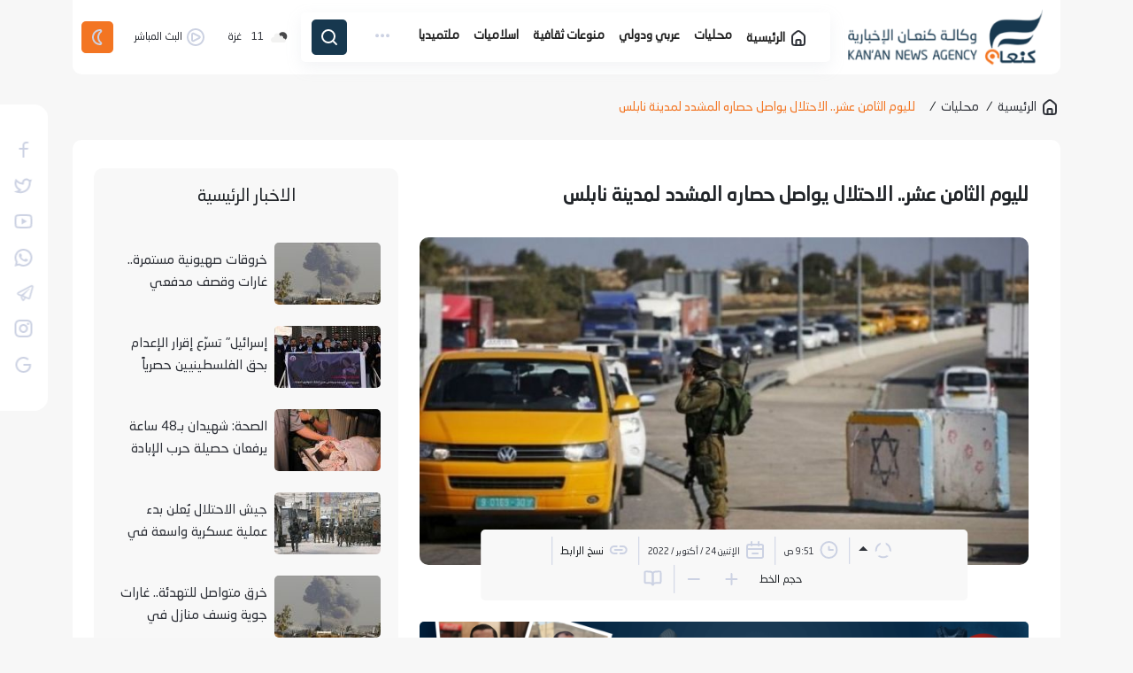

--- FILE ---
content_type: text/html; charset=UTF-8
request_url: https://www.kanannews.net/post/52476/%D9%84%D9%84%D9%8A%D9%88%D9%85-%D8%A7%D9%84%D8%AB%D8%A7%D9%85%D9%86-%D8%B9%D8%B4%D8%B1-%D8%A7%D9%84%D8%A7%D8%AD%D8%AA%D9%84%D8%A7%D9%84-%D9%8A%D9%88%D8%A7%D8%B5%D9%84-%D8%AD%D8%B5%D8%A7%D8%B1%D9%87-%D8%A7%D9%84%D9%85%D8%B4%D8%AF%D8%AF-%D9%84%D9%85%D8%AF%D9%8A%D9%86%D8%A9-%D9%86%D8%A7%D8%A8%D9%84%D8%B3
body_size: 19385
content:
<!doctype html>
<html lang="ar" dir="rtl">

<head>
    <meta http-equiv="Content-Type" content="text/html; charset=utf-8">
    <meta name="viewport" content="width=device-width, initial-scale=1, shrink-to-fit=no">
    <meta http-equiv="x-ua-compatible" content="ie=edge">
    <meta name="robots" content="nofollow,index,noodp,noydir"/>
    <meta http-equiv="content-language" content="ar">
    <meta content="telephone=no" name="format-detection"/>
    <meta name="HandheldFriendly" content="true"/>
    <meta name="apple-mobile-web-app-capable" content="yes">
    <meta name="google-site-verification" content="RoWA1qnbihHxHLwPn7swfOqT3Hm0M1oJMqwAa-Usz80"/>

            <link rel="alternate" type="application/rss+xml" title="رياضة" href="https://www.kanannews.net/rss/category/3"/>
            <link rel="alternate" type="application/rss+xml" title="إسلاميات" href="https://www.kanannews.net/rss/category/5"/>
            <link rel="alternate" type="application/rss+xml" title="مقالات مختارة" href="https://www.kanannews.net/rss/category/11"/>
            <link rel="alternate" type="application/rss+xml" title="منوعات ثقافية" href="https://www.kanannews.net/rss/category/16"/>
            <link rel="alternate" type="application/rss+xml" title="محليات" href="https://www.kanannews.net/rss/category/20"/>
            <link rel="alternate" type="application/rss+xml" title="تقارير خاصة" href="https://www.kanannews.net/rss/category/22"/>
            <link rel="alternate" type="application/rss+xml" title="عربي و دولي" href="https://www.kanannews.net/rss/category/23"/>
            <link rel="alternate" type="application/rss+xml" title="قصة و حكاية" href="https://www.kanannews.net/rss/category/24"/>
            <link rel="alternate" type="application/rss+xml" title="عين على العدو" href="https://www.kanannews.net/rss/category/25"/>
    
            <title>لليوم الثامن عشر.. الاحتلال يواصل حصاره المشدد لمدينة نابلس | وكالة كنعان الإخبارية</title>
<meta name="description" content="تستمر سلطات الاحتلال &#039;الإسرائيلي&#039;، ولليوم الثامن عشر توالياً في عقابها الجماعي لأهالي مدينة نابلس بالضفة المحتلة، حيث ما زالت تفرض عليه حصاراً وتضييقاً">
<meta property="article:published_time" content="2022-10-24T09:51:00+03:00">
<link rel="canonical" href="https://www.kanannews.net/post/52476/لليوم-الثامن-عشر-الاحتلال-يواصل-حصاره-المشدد-لمدينة-نابلس"/>
<link rel="alternate" hreflang="ar" href="https://kanannews.net/"/>
        <meta property="og:type" content="article" />
<meta property="og:title" content="لليوم الثامن عشر.. الاحتلال يواصل حصاره المشدد لمدينة نابلس" />
<meta property="og:description" content="تستمر سلطات الاحتلال &#039;الإسرائيلي&#039;، ولليوم الثامن عشر توالياً في عقابها الجماعي لأهالي مدينة نابلس بالضفة المحتلة، حيث ما زالت تفرض عليه حصاراً وتضييقاً" />
<meta property="og:site_name" content="وكالة كنعان الاخبارية" />
<meta property="og:url" content="https://www.kanannews.net/post/52476/لليوم-الثامن-عشر-الاحتلال-يواصل-حصاره-المشدد-لمدينة-نابلس" />
<meta property="og:image" content="https://res.kanannews.net/storage/uploads/news/images/2022/10/22/1666437230.jpg" />
<meta property="og:image:width" content="1200" />
<meta property="og:image:height" content="630" />
<meta property="og:image:url" content="https://res.kanannews.net/storage/uploads/news/images/2022/10/22/1666437230.jpg" />

    <meta name="twitter:title" content="لليوم الثامن عشر.. الاحتلال يواصل حصاره المشدد لمدينة نابلس" />
<meta name="twitter:description" content="تستمر سلطات الاحتلال &#039;الإسرائيلي&#039;، ولليوم الثامن عشر توالياً في عقابها الجماعي لأهالي مدينة نابلس بالضفة المحتلة، حيث ما زالت تفرض عليه حصاراً وتضييقاً" />
<meta name="twitter:url" content="https://www.kanannews.net/post/52476/لليوم-الثامن-عشر-الاحتلال-يواصل-حصاره-المشدد-لمدينة-نابلس" />
<meta name="twitter:domain" content="https://kanannews.net/" />
<meta name="twitter:card" content="summary_large_image" />
<meta name="twitter:image" content="https://res.kanannews.net/storage/uploads/news/images/2022/10/22/1666437230.jpg" />
    
    <meta property="og:locale" content="ar_AR"/>
    <meta name="rating" content="General"/>
    <meta name="copyright"
          content="وكالة كنعان الاخبارية © 2026"/>
    <meta name="msapplication-TileColor" content="#F37522">
    <meta name="theme-color" content="#F37522">
    <meta name="developer" content="Shadi Abusaelek">
                        <meta http-equiv="refresh" content="300">
                <link rel="alternate" type="application/rss+xml" title="" href=""/>
    <link rel="canonical" href="">
    <link rel="shortcut icon" href="https://www.kanannews.net/assets/image/favicon.png" type="image/x-icon">
    <link rel="stylesheet" href="https://www.kanannews.net/assets/styles/common.min.css?ver=4.6">
            <style>
        .copy-link-message {
            position: fixed;
            bottom: 20px;
            right: 20px;
            z-index: 10;
            transform: translateY(100%);
            visibility: hidden;
            opacity: 0;
            transition: all 500ms;
        }

        .copy-link-message.active {
            transform: translateY(0);
            visibility: visible;
            opacity: 1;
        }

        #post-page .post-img {
            height: auto;
        }

        .post-content img {
            width: 100% !important;
            height: auto !important;
        }

        .h-50px {
            height: 50px;
        }

        .belongings-col .post-rect {
            padding: 0;
        }

        .belongings-col .post-rect .post-text-container {
            padding: 10px;
        }
        .post-info {
            width: 80%;
        }
        @media (max-width: 600px) {
            .post-info {
                width: 100%;
            }
        }

    </style>
    <link rel="stylesheet" href="https://www.kanannews.net/assets/styles/custome/post.css">
            <script type="application/ld+json">
    [{"@context":"https://schema.org","@type":"BreadcrumbList","itemListElement":[{"@type":"ListItem","position":1,"name":"الرئيسية","item":"https://kanannews.net/
            "},{"@type":"ListItem","position":2,"name":"محليات
            ","item":"https://kanannews.net/category/20/محليات
            "},{"@type":"ListItem","position":3,"name":"لليوم الثامن عشر.. الاحتلال يواصل حصاره المشدد لمدينة نابلس
            "}]},{"@context":"https://schema.org","@type":"NewsArticle","mainEntityOfPage":{"@type":"WebPage","@id":"https://www.kanannews.net/post/52476/%D9%84%D9%84%D9%8A%D9%88%D9%85-%D8%A7%D9%84%D8%AB%D8%A7%D9%85%D9%86-%D8%B9%D8%B4%D8%B1-%D8%A7%D9%84%D8%A7%D8%AD%D8%AA%D9%84%D8%A7%D9%84-%D9%8A%D9%88%D8%A7%D8%B5%D9%84-%D8%AD%D8%B5%D8%A7%D8%B1%D9%87-%D8%A7%D9%84%D9%85%D8%B4%D8%AF%D8%AF-%D9%84%D9%85%D8%AF%D9%8A%D9%86%D8%A9-%D9%86%D8%A7%D8%A8%D9%84%D8%B3
            "},"headline":"لليوم الثامن عشر.. الاحتلال يواصل حصاره المشدد لمدينة نابلس","image":["storage/uploads/news/images/2022/10/22/1666437230.jpg","https://res.kanannews.net/
            thumb.php?src=storage/uploads/news/images/2022/10/22/1666437230.jpg&size=400x300","https://res.kanannews.net/thumb.php?src=storage/uploads/news/images/2022/10/22/1666437230.jpg
            &size=800x450"],"datePublished":"2022-10-24T09:51:00+03:00
            ",                "dateModified":"2026-01-20T20:14:02+02:00
                ","author":{"@type":"Person","name":"وكالة كنعان الاخبارية
            "},"publisher":{"@type":"Organization","name":"وكالة كنعان الاخبارية
            ","logo":{"@type":"ImageObject","url":"https://res.kanannews.net/storage/uploads/setting/1768499716.png
            "}},"description":"تستمر سلطات الاحتلال &quot;الإسرائيلي&quot;، ولليوم الثامن عشر توالياً في عقابها الجماعي لأهالي مدينة نابلس بالضفة المحتلة، حيث ما زالت تفرض عليه حصاراً وتضييقاً"}]







        </script>
        <script type="text/javascript" src="https://www.kanannews.net/assets/libs/pace/js/pace.min.js"></script>

</head>
</head>

<body>
<header>
    
    
    

    <div class="container main-sm-radius-bottom">
        <div class="main-header main-radius-bottom">
            <div class="row justify-content-between row-without-x">
                <div class="col-auto ps-1 ps-md-0">
                    <a href="https://www.kanannews.net">
                        <img id="logo-navy" class="img-logo " src="https://www.kanannews.net/assets/image/logo-navy.png" alt="logo">
                        <img id="logo-light" class="img-logo d-none" src="https://www.kanannews.net/assets/image/logo-light.png"
                             alt="logo">
                    </a>
                </div>
                <div class="col-auto lh-54 ms-auto ms-md-0 d-block d-md-none">
                    <a id="btn-mobile-search" class="mobile-search p-0" href="javascript:void(0)">
                        <svg width="25" height="25" viewBox="0 0 25 25" fill="none"
                             xmlns="https://www.w3.org/2000/svg">
                            <circle cx="11.5203" cy="11.5374" r="7" stroke="#CCD2E3" stroke-width="2"/>
                            <path d="M20.5203 20.5374L17.5203 17.5374" stroke="#CCD2E3" stroke-width="2"
                                  stroke-linecap="round"/>
                        </svg>
                    </a>
                </div>
                <div class="col-auto my-auto">
                    <div class="sub-header ">
                        <div class="k-navbar-container">
                            <div class="row sub-radius mx-auto k-navbar">
                                <nav class="navbar navbar-expand-lg navbar-light  d-md-block">
                                    <div class="">
                                        <button id="ChangeToggle" class="navbar-toggler px-0" type="button"
                                                data-bs-toggle="collapse" data-bs-target="#sub-header-navbar"
                                                aria-controls="sub-header-navbar" aria-expanded="false"
                                                aria-label="Toggle navigation">
                                            <div id="navbar-hamburger">
                                                <svg width="31" height="31" viewBox="0 0 31 31" fill="none"
                                                     xmlns="https://www.w3.org/2000/svg">
                                                    <path fill-rule="evenodd" clip-rule="evenodd"
                                                          d="M5.28101 9.28735C5.28101 8.597 5.84065 8.03735 6.53101 8.03735H24.031C24.7214 8.03735 25.281 8.597 25.281 9.28735C25.281 9.97771 24.7214 10.5374 24.031 10.5374H6.53101C5.84065 10.5374 5.28101 9.97771 5.28101 9.28735Z"
                                                          fill="#CCD2E3"/>
                                                    <path fill-rule="evenodd" clip-rule="evenodd"
                                                          d="M5.28101 15.5374C5.28101 14.847 5.84065 14.2874 6.53101 14.2874H24.031C24.7214 14.2874 25.281 14.847 25.281 15.5374C25.281 16.2277 24.7214 16.7874 24.031 16.7874H6.53101C5.84065 16.7874 5.28101 16.2277 5.28101 15.5374Z"
                                                          fill="#CCD2E3"/>
                                                    <path fill-rule="evenodd" clip-rule="evenodd"
                                                          d="M5.28101 21.7874C5.28101 21.097 5.84065 20.5374 6.53101 20.5374H24.031C24.7214 20.5374 25.281 21.097 25.281 21.7874C25.281 22.4777 24.7214 23.0374 24.031 23.0374H6.53101C5.84065 23.0374 5.28101 22.4777 5.28101 21.7874Z"
                                                          fill="#CCD2E3"/>
                                                </svg>
                                            </div>
                                            <div id="navbar-close" class="hidden">
                                                <svg width="30" height="31" viewBox="0 0 30 31" fill="none"
                                                     xmlns="https://www.w3.org/2000/svg">
                                                    <path fill-rule="evenodd" clip-rule="evenodd"
                                                          d="M7.92862 8.4664C8.41677 7.97825 9.20823 7.97825 9.69638 8.4664L22.0708 20.8408C22.5589 21.3289 22.5589 22.1204 22.0708 22.6085C21.5826 23.0967 20.7911 23.0967 20.303 22.6085L7.92862 10.2342C7.44046 9.74601 7.44046 8.95456 7.92862 8.4664Z"
                                                          fill="#CCD2E3"/>
                                                    <path fill-rule="evenodd" clip-rule="evenodd"
                                                          d="M7.92905 22.6085C7.44089 22.1203 7.44089 21.3289 7.92905 20.8407L20.3034 8.46636C20.7916 7.9782 21.583 7.9782 22.0712 8.46636C22.5593 8.95451 22.5593 9.74597 22.0712 10.2341L9.69682 22.6085C9.20866 23.0966 8.4172 23.0966 7.92905 22.6085Z"
                                                          fill="#CCD2E3"/>
                                                </svg>
                                            </div>

                                        </button>
                                        <div class="row collapse navbar-collapse justify-content-between"
                                             id="sub-header-navbar">
                                            <ul class="col-auto navbar-nav ps-3 ul-sm-header">
                                                <li class="nav-item">
                                                    <a class="nav-link "
                                                       aria-current="page"
                                                       href="https://www.kanannews.net">
                                                        <svg width="24" height="24" viewBox="0 0 24 24"
                                                             fill="none" xmlns="https://www.w3.org/2000/svg">
                                                            <path
                                                                    d="M5 12.7595C5 11.4018 5 10.7229 5.27446 10.1262C5.54892 9.52943 6.06437 9.08763 7.09525 8.20401L8.09525 7.34687C9.95857 5.74974 10.8902 4.95117 12 4.95117C13.1098 4.95117 14.0414 5.74974 15.9047 7.34687L16.9047 8.20401C17.9356 9.08763 18.4511 9.52943 18.7255 10.1262C19 10.7229 19 11.4018 19 12.7595V16.9999C19 18.8856 19 19.8284 18.4142 20.4142C17.8284 20.9999 16.8856 20.9999 15 20.9999H9C7.11438 20.9999 6.17157 20.9999 5.58579 20.4142C5 19.8284 5 18.8856 5 16.9999V12.7595Z"
                                                                    stroke="#F37522" stroke-width="2"/>
                                                            <path
                                                                    d="M14.5 21V16C14.5 15.4477 14.0523 15 13.5 15H10.5C9.94772 15 9.5 15.4477 9.5 16V21"
                                                                    stroke="#F37522" stroke-width="2"
                                                                    stroke-linecap="round"
                                                                    stroke-linejoin="round"/>
                                                        </svg>

                                                        الرئيسية
                                                    </a>
                                                </li>
                                                <li class="nav-item">
                                                    <a class="nav-link "
                                                       href="https://www.kanannews.net/category/20">محليات</a>
                                                </li>
                                                <li class="nav-item">
                                                    <a class="nav-link "
                                                       href="https://www.kanannews.net/category/23">عربي
                                                        ودولي</a>
                                                </li>
                                                <li class="nav-item">
                                                    <a class="nav-link "
                                                       href="https://www.kanannews.net/category/16">منوعات
                                                        ثقافية</a>
                                                </li>
                                                <li class="nav-item">
                                                    <a class="nav-link "
                                                       href="https://www.kanannews.net/category/5">اسلاميات</a>
                                                </li>

                                                <li class="nav-item dropdown-hover position-relative">
                                                    <a class="nav-link dropdown-toggle" href="#" role="button"
                                                       id="multimedia" data-bs-toggle="dropdown"
                                                       aria-expanded="false">ملتميديا</a>
                                                    <ul class="dropdown-menu"
                                                        aria-labelledby="multimedia">
                                                        <li>
                                                            <a class="dropdown-item "
                                                               href="https://www.kanannews.net/galleries">الصور</a></li>
                                                        <li>
                                                            <a class="dropdown-item "
                                                               href="https://www.kanannews.net/videos">الفيديو</a>
                                                        </li>
                                                        <li>
                                                            <a class="dropdown-item "
                                                               href="https://www.kanannews.net/infographics">الانفجرافيك</a>
                                                        </li>
                                                        <li>
                                                            <a class="dropdown-item "
                                                               href="https://www.kanannews.net/caricatures">الكاريكاتير</a>
                                                        </li>
                                                        <li>
                                                            <a class="dropdown-item "
                                                               href="https://www.kanannews.net/reels">ريلز كنعان</a>
                                                        </li>
                                                    </ul>
                                                </li>

                                                <li class="nav-item dropdown-hover ms-1 ms-md-3 position-relative">
                                                    <a class="nav-link dropdown-toggle" href="#" role="button"
                                                       id="more" data-bs-toggle="dropdown"
                                                       aria-expanded="false">
                                                        <svg class="mb-2" width="17" height="5" viewBox="0 0 17 5"
                                                             fill="none" xmlns="https://www.w3.org/2000/svg">
                                                            <circle cx="2.0293" cy="2.23291" r="2"
                                                                    fill="#CCD2E3"/>
                                                            <circle cx="8.0293" cy="2.23291" r="2"
                                                                    fill="#CCD2E3"/>
                                                            <circle cx="14.0293" cy="2.23291" r="2"
                                                                    fill="#CCD2E3"/>
                                                        </svg>
                                                    </a>
                                                    <ul class="dropdown-menu"
                                                        aria-labelledby="more">
                                                        <li>
                                                            <a class="dropdown-item "
                                                               href="https://www.kanannews.net/category/3">رياضة</a>
                                                        </li>
                                                        <li>
                                                            <a class="dropdown-item "
                                                               href="https://www.kanannews.net/special-files">الملفات الخاصة</a>
                                                        </li>
                                                        <li>
                                                            <a class="dropdown-item "
                                                               href="https://www.kanannews.net/live">البث المباشر</a>
                                                        </li>
                                                        <li>
                                                            <a class="dropdown-item "
                                                               href="https://www.kanannews.net/about">من
                                                                نحن</a>
                                                        </li>
                                                        <li>
                                                            <a class="dropdown-item "
                                                               href="https://www.kanannews.net/contact">اتصل
                                                                بنا</a>
                                                        </li>
                                                    </ul>
                                                </li>
                                                <li class="nav-item btn-navy btn-w-40 ms-4 sub-radius search-btn d-none d-md-block">
                                                    <a id="btn-search-box" href="javascript:void(0)"
                                                       class="nav-link">
                                                        <svg width="24" height="24" viewBox="0 0 24 24"
                                                             fill="none" xmlns="https://www.w3.org/2000/svg">
                                                            <circle cx="11" cy="11" r="7" stroke="#CCD2E3"
                                                                    stroke-width="2"/>
                                                            <path d="M20 20L17 17" stroke="#CCD2E3"
                                                                  stroke-width="2" stroke-linecap="round"/>
                                                        </svg>
                                                    </a>
                                                </li>

                                            </ul>
                                        </div>
                                    </div>
                                </nav>

                            </div>
                            <div id="search-box" class="search-box sub-radius hidden-vis">
                                <div class="container">
                                    <div class="search-container">
                                        <form id="search-form" action="https://www.kanannews.net/search" class="search-form"
                                              method="get">
                                            <label class="d-flex align-items-center h-100 w-100 m-0">
                                                <input class="" type="search" id="q" required name="q"
                                                       placeholder="أدخل كلمة البحث ..."/>
                                            </label>
                                            <a href="#"
                                               onclick="handel_search_form();"
                                               class="btn-navy btn-w-40 sub-radius">
                                                <svg width="24" height="24" viewBox="0 0 24 24" fill="none"
                                                     xmlns="https://www.w3.org/2000/svg">
                                                    <circle cx="11" cy="11" r="7" stroke="#CCD2E3"
                                                            stroke-width="2"></circle>
                                                    <path d="M20 20L17 17" stroke="#CCD2E3" stroke-width="2"
                                                          stroke-linecap="round"></path>
                                                </svg>
                                            </a>
                                        </form>
                                        <div id="btn-close-search-box" class="search-toggle btn-toggle"
                                             data-class="search-box-active">
                                            <svg width="30" height="31" viewBox="0 0 30 31" fill="none"
                                                 xmlns="https://www.w3.org/2000/svg">
                                                <path fill-rule="evenodd" clip-rule="evenodd"
                                                      d="M7.92862 8.4664C8.41677 7.97825 9.20823 7.97825 9.69638 8.4664L22.0708 20.8408C22.5589 21.3289 22.5589 22.1204 22.0708 22.6085C21.5826 23.0967 20.7911 23.0967 20.303 22.6085L7.92862 10.2342C7.44046 9.74601 7.44046 8.95456 7.92862 8.4664Z"
                                                      fill="#CCD2E3"/>
                                                <path fill-rule="evenodd" clip-rule="evenodd"
                                                      d="M7.92905 22.6085C7.44089 22.1203 7.44089 21.3289 7.92905 20.8407L20.3034 8.46636C20.7916 7.9782 21.583 7.9782 22.0712 8.46636C22.5593 8.95451 22.5593 9.74597 22.0712 10.2341L9.69682 22.6085C9.20866 23.0966 8.4172 23.0966 7.92905 22.6085Z"
                                                      fill="#CCD2E3"/>
                                            </svg>
                                        </div>
                                    </div>
                                </div>
                            </div>
                        </div>

                    </div>
                </div>
                <div class="col-auto mx-auto mx-md-0 my-2 my-md-auto">
                    <div class="rect heat-rect">
                        <img id="icon-weather" src="http://openweathermap.org/img/wn/01d@2x.png"
                             alt="icon-weather">
                        <span id="temp" class="me-md-2"></span>
                        <span id="city_name"></span>
                    </div>
                                        
                    <a href="javascript:void(0)" class=" rect rect-live  heart-icon "
                       id="btn-live">
                        <svg width="24" height="24" viewBox="0 0 24 24" fill="none"
                             xmlns="https://www.w3.org/2000/svg">
                            <path fill-rule="evenodd" clip-rule="evenodd"
                                  d="M8.99998 8.94161C8.99998 8.79293 9.15645 8.69623 9.28943 8.76272L15.7639 12L16.6583 10.2111L10.1839 6.97387C8.72107 6.24248 6.99998 7.30617 6.99998 8.94161V15.0583C6.99998 16.6938 8.72108 17.7575 10.1839 17.0261L16.6583 13.7888C18.1324 13.0518 18.1324 10.9482 16.6583 10.2111L15.7639 12L9.28943 15.2372C9.15645 15.3037 8.99998 15.207 8.99998 15.0583V8.94161Z"
                                  fill="#CCD2E3"/>
                            <path fill-rule="evenodd" clip-rule="evenodd"
                                  d="M12 4C7.58172 4 4 7.58172 4 12C4 16.4183 7.58172 20 12 20C16.4183 20 20 16.4183 20 12C20 7.58172 16.4183 4 12 4ZM2 12C2 6.47715 6.47715 2 12 2C17.5228 2 22 6.47715 22 12C22 17.5228 17.5228 22 12 22C6.47715 22 2 17.5228 2 12Z"
                                  fill="#CCD2E3"/>
                        </svg>
                        البث المباشر
                    </a>

                    <div class="rect py-1">
                        <div class="rect-mode me-0 btn">
                            <i id="light-btn" class="mode light d-none">
                                <svg width="24" height="24" viewBox="0 0 24 24" fill="none"
                                     xmlns="https://www.w3.org/2000/svg">
                                    <circle cx="12" cy="12" r="3" stroke="white" stroke-width="2"/>
                                    <path d="M12 5V3" stroke="white" stroke-width="2" stroke-linecap="round"/>
                                    <path d="M12 21V19" stroke="white" stroke-width="2" stroke-linecap="round"/>
                                    <path d="M16.9498 7.0502L18.364 5.63599" stroke="white" stroke-width="2"
                                          stroke-linecap="round"/>
                                    <path d="M5.63608 18.3639L7.05029 16.9497" stroke="white" stroke-width="2"
                                          stroke-linecap="round"/>
                                    <path d="M19 12L21 12" stroke="white" stroke-width="2" stroke-linecap="round"/>
                                    <path d="M3 12L5 12" stroke="white" stroke-width="2" stroke-linecap="round"/>
                                    <path d="M16.9498 16.9498L18.364 18.364" stroke="white" stroke-width="2"
                                          stroke-linecap="round"/>
                                    <path d="M5.63608 5.63608L7.05029 7.05029" stroke="white" stroke-width="2"
                                          stroke-linecap="round"/>
                                </svg>
                            </i>
                            <i id="dark-btn" class="mode dark">
                                <svg width="24" height="24" viewBox="0 0 24 24" fill="none"
                                     xmlns="https://www.w3.org/2000/svg">
                                    <path
                                            d="M15.4389 17.751L16.1341 17.0322L15.4389 17.751ZM16.1637 18.5102L17.0356 18.0205L16.1637 18.5102ZM15.5781 19.9582L15.8643 20.9163L15.5781 19.9582ZM16.1637 5.48976L17.0356 5.97952L16.1637 5.48976ZM15.5781 4.04183L15.2918 5L15.5781 4.04183ZM14 12C14 10.0246 14.817 8.24172 16.1341 6.9678L14.7437 5.5302C13.0531 7.16533 12 9.46056 12 12H14ZM16.1341 17.0322C14.817 15.7583 14 13.9754 14 12H12C12 14.5394 13.0531 16.8347 14.7437 18.4698L16.1341 17.0322ZM15 19C11.134 19 8 15.866 8 12H6C6 16.9706 10.0294 21 15 21V19ZM8 12C8 8.13401 11.134 5 15 5V3C10.0294 3 6 7.02944 6 12H8ZM14.7437 18.4698C14.9664 18.6852 15.1162 18.8303 15.2206 18.9377C15.2719 18.9905 15.3012 19.0229 15.3168 19.0415C15.3356 19.0638 15.3179 19.0463 15.2918 19L17.0356 18.0205C16.9274 17.828 16.7656 17.6578 16.6549 17.5438C16.5236 17.4088 16.3468 17.238 16.1341 17.0322L14.7437 18.4698ZM15 21C15.2361 21 15.5523 21.0095 15.8643 20.9163L15.2918 19C15.3199 18.9916 15.3307 18.994 15.2883 18.9964C15.2332 18.9996 15.1569 19 15 19V21ZM15.2918 19L15.8643 20.9163C17.0923 20.5495 17.6633 19.1379 17.0356 18.0205L15.2918 19ZM16.1341 6.9678C16.3468 6.76203 16.5236 6.59121 16.6549 6.45617C16.7656 6.34225 16.9274 6.17203 17.0356 5.97952L15.2918 5C15.3179 4.95369 15.3356 4.93623 15.3168 4.95852C15.3012 4.97707 15.2719 5.0095 15.2206 5.06226C15.1162 5.16969 14.9664 5.31477 14.7437 5.5302L16.1341 6.9678ZM15 5C15.1569 5 15.2332 5.00038 15.2883 5.00356C15.3307 5.00601 15.3199 5.00838 15.2918 5L15.8643 3.08366C15.5523 2.9905 15.2361 3 15 3V5ZM17.0356 5.97952C17.6633 4.86207 17.0923 3.45049 15.8643 3.08366L15.2918 5L17.0356 5.97952Z"
                                            fill="#CCD2E3"/>
                                </svg>

                            </i>
                        </div>

                    </div>
                    
                    <div id="video-live-box" class="video-live-box">
                        <div class="dialog_live sub-radius">
                                                            <h6 class="live-address">تغطية مباشرة نقلاً عن قناة الجزيرة</h6>
                                                                                                            <iframe width="260" height="170" allowfullscreen="true" scrolling="no"
                                                frameborder="0"
                                                allow="accelerometer; autoplay; clipboard-write; encrypted-media; gyroscope; picture-in-picture"
                                                                                                src="https://www.youtube.com/embed/bNyUyrR0PHo"
                                                                                        ></iframe>
                                                                                                                        </div>
                    </div>
                                    </div>
                
                

                
                
                
                
                
                
                
                
                
                
                
                
                
                
                
                
                
                
                
                
                
                
                
                
                
                
                
                
                
                
                
                
                
                
                
                
                
                
                
                
                

                
                

                
                
                
                <div id="form-mobile-search-box" class="search-box main-radius hidden-vis col-12">
                    <div class="row">
                        <form id="search-mob-form" action="https://www.kanannews.net/search" class="search-form" method="get">
                            <label class="d-flex align-items-center h-100 w-100 m-0">
                                <input type="search" required name="q" placeholder="أدخل كلمة البحث ..."/>
                            </label>
                            <a href="javascript:void(0)"
                               onclick="handel_search_form();"
                               class="btn-navy btn-w-40 sub-radius">
                                <svg width="24" height="24" viewBox="0 0 24 24" fill="none"
                                     xmlns="https://www.w3.org/2000/svg">
                                    <circle cx="11" cy="11" r="7" stroke="#CCD2E3" stroke-width="2"></circle>
                                    <path d="M20 20L17 17" stroke="#CCD2E3" stroke-width="2" stroke-linecap="round">
                                    </path>
                                </svg>
                            </a>
                        </form>
                        
                        
                        <svg id="btn-close-mob-search-box" width="30" height="31" viewBox="0 0 30 31" fill="none"
                             xmlns="https://www.w3.org/2000/svg">
                            <path fill-rule="evenodd" clip-rule="evenodd"
                                  d="M7.92862 8.4664C8.41677 7.97825 9.20823 7.97825 9.69638 8.4664L22.0708 20.8408C22.5589 21.3289 22.5589 22.1204 22.0708 22.6085C21.5826 23.0967 20.7911 23.0967 20.303 22.6085L7.92862 10.2342C7.44046 9.74601 7.44046 8.95456 7.92862 8.4664Z"
                                  fill="#CCD2E3"/>
                            <path fill-rule="evenodd" clip-rule="evenodd"
                                  d="M7.92905 22.6085C7.44089 22.1203 7.44089 21.3289 7.92905 20.8407L20.3034 8.46636C20.7916 7.9782 21.583 7.9782 22.0712 8.46636C22.5593 8.95451 22.5593 9.74597 22.0712 10.2341L9.69682 22.6085C9.20866 23.0966 8.4172 23.0966 7.92905 22.6085Z"
                                  fill="#CCD2E3"/>
                        </svg>
                        
                    </div>
                </div>
            </div>
        </div>
</header>

    <section class="breadcrumb">
        <div class="container">
            <div class="row breadcrumb-row mt-4 mb-3">
                <ul>
                    <li>
                        <a href="https://www.kanannews.net">
                            <i>
                                <svg width="24" height="24" viewBox="0 0 24 24" fill="none"
                                     xmlns="https://www.w3.org/2000/svg">
                                    <path
                                        d="M5 12.7595C5 11.4018 5 10.7229 5.27446 10.1262C5.54892 9.52943 6.06437 9.08763 7.09525 8.20401L8.09525 7.34687C9.95857 5.74974 10.8902 4.95117 12 4.95117C13.1098 4.95117 14.0414 5.74974 15.9047 7.34687L16.9047 8.20401C17.9356 9.08763 18.4511 9.52943 18.7255 10.1262C19 10.7229 19 11.4018 19 12.7595V16.9999C19 18.8856 19 19.8284 18.4142 20.4142C17.8284 20.9999 16.8856 20.9999 15 20.9999H9C7.11438 20.9999 6.17157 20.9999 5.58579 20.4142C5 19.8284 5 18.8856 5 16.9999V12.7595Z"
                                        stroke="#2F3239" stroke-width="2"/>
                                    <path
                                        d="M14.5 21V16C14.5 15.4477 14.0523 15 13.5 15H10.5C9.94772 15 9.5 15.4477 9.5 16V21"
                                        stroke="#2F3239" stroke-width="2" stroke-linecap="round"
                                        stroke-linejoin="round"/>
                                </svg>

                            </i>
                            الرئيسية
                        </a>
                    </li>
                    <i class="slash">/</i>
                    <li>
                        <a href="https://www.kanannews.net/category/20">محليات</a>
                    </li>
                    <i class="slash">/</i> 
                    <li class="_active">
                        لليوم الثامن عشر.. الاحتلال يواصل حصاره المشدد لمدينة نابلس
                    </li>
                </ul>
            </div>
        </div>
    </section>
    <section id="post-page" class="page-details">
        
        <div class="container">
            <div class="row page-contant main-radius px-4 page-contant-row">
                <div class="col-md-8 col-12">
                                        <h1 class="post-title">
                        لليوم الثامن عشر.. الاحتلال يواصل حصاره المشدد لمدينة نابلس
                    </h1>


                    <div class="post-img-container">
                        
                        <img src="https://res.kanannews.net/thumb.php?src=storage/uploads/news/images/2022/10/22/1666437230.jpg&size=800x430"
                             alt="لليوم الثامن عشر.. الاحتلال يواصل حصاره المشدد لمدينة نابلس" class="post-img">
                        


                        <div class="post-info">
                            <div class="col-in-post-info btn-group  dropup">
                                <a href="#" class="dropdown-toggle" role="button" id="dropdownMenuLink"
                                   data-bs-toggle="dropdown" aria-expanded="false">
                                    <svg width="19" height="19" viewBox="0 0 19 19" fill="none"
                                         xmlns="https://www.w3.org/2000/svg">
                                        <path fill-rule="evenodd" clip-rule="evenodd"
                                              d="M6.61845 3.07971C6.57224 2.86905 6.54876 2.65352 6.54876 2.43682C6.54876 2.04286 6.62636 1.65275 6.77712 1.28878C6.84883 1.11565 6.93643 0.95004 7.03856 0.793991C6.7221 0.885906 6.41032 0.995309 6.10467 1.12191C5.01274 1.5742 4.02059 2.23714 3.18486 3.07287C2.34914 3.9086 1.6862 4.90075 1.23391 5.99268C0.781618 7.08461 0.548828 8.25493 0.548828 9.43683C0.548828 10.1621 0.636478 10.8829 0.808708 11.584C0.892792 11.4175 0.99242 11.2588 1.10651 11.1101C1.34634 10.7976 1.64539 10.5353 1.98657 10.3383C2.17424 10.23 2.37264 10.1425 2.57819 10.0772C2.55866 9.86469 2.54883 9.65101 2.54883 9.43683C2.54883 8.51758 2.72989 7.60732 3.08167 6.75804C3.43345 5.90876 3.94907 5.13709 4.59908 4.48708C5.1843 3.90186 5.86814 3.42557 6.61845 3.07971ZM12.4791 3.07965C13.2294 3.42552 13.9133 3.90182 14.4986 4.48708C15.1486 5.13708 15.6642 5.90876 16.016 6.75804C16.3678 7.60732 16.5488 8.51757 16.5488 9.43682C16.5488 9.65102 16.539 9.86472 16.5195 10.0773C16.725 10.1426 16.9233 10.23 17.1109 10.3383C17.4521 10.5353 17.7512 10.7976 17.991 11.1101C18.1051 11.2589 18.2048 11.4176 18.2889 11.5842C18.4612 10.883 18.5488 10.1621 18.5488 9.43682C18.5488 8.25492 18.316 7.0846 17.8637 5.99267C17.4114 4.90074 16.7485 3.90859 15.9128 3.07286C15.0771 2.23713 14.0849 1.5742 12.993 1.12191C12.6873 0.995285 12.3754 0.885869 12.0589 0.793945C12.1611 0.950006 12.2487 1.11563 12.3204 1.28877C12.4712 1.65275 12.5488 2.04286 12.5488 2.43682C12.5488 2.6535 12.5253 2.86901 12.4791 3.07965ZM15.7791 15.9317C15.5927 15.9422 15.4053 15.9352 15.2194 15.9107C14.8288 15.8593 14.4521 15.7315 14.1109 15.5345C13.9234 15.4262 13.7486 15.2982 13.5893 15.153C13.1657 15.4524 12.7092 15.7045 12.2276 15.904C11.3783 16.2558 10.4681 16.4368 9.54883 16.4368C8.62958 16.4368 7.71932 16.2558 6.87004 15.904C6.38848 15.7045 5.93187 15.4524 5.50823 15.1529C5.34898 15.2982 5.17414 15.4262 4.98657 15.5345C4.64539 15.7315 4.26875 15.8593 3.87815 15.9107C3.69222 15.9352 3.50487 15.9421 3.31853 15.9317C4.12563 16.7059 5.07039 17.3233 6.10468 17.7517C7.19661 18.204 8.36693 18.4368 9.54883 18.4368C10.7307 18.4368 11.9011 18.204 12.993 17.7517C14.0273 17.3233 14.972 16.7059 15.7791 15.9317Z"
                                              fill="#CCD2E3"/>
                                    </svg>
                                </a>
                                <ul class="dropdown-menu">
                                    <li>
                                        <a class="dropdown-item"
                                           href="https://www.facebook.com/share.php?v=4&u=https://www.kanannews.net/post/52476"
                                           onclick="window.open(this.href,'sharer', 'toolbar=0,status=0,width=626,height=436'); return false;"
                                           rel="nofollow" target="_blank" title="مشاركة عبر الفيسبوك">
                                            <svg width="24" height="24" viewBox="0 0 24 24"
                                                 fill="none" xmlns="https://www.w3.org/2000/svg">
                                                <path
                                                    d="M13 9H17.5L17 11H13V20H11V11H7V9H11V7.128C11 5.345 11.186 4.698 11.534 4.046C11.875 3.40181 12.4018 2.87501 13.046 2.534C13.698 2.186 14.345 2 16.128 2C16.65 2 17.108 2.05 17.5 2.15V4H16.128C14.804 4 14.401 4.078 13.99 4.298C13.686 4.46 13.46 4.686 13.298 4.99C13.078 5.401 13 5.804 13 7.128V9Z"
                                                    fill="#CCD2E3" stroke-width="0"/>
                                            </svg>
                                        </a>
                                    </li>
                                    <li>
                                        <a target="_blank" class="dropdown-item"
                                           href="https://api.whatsapp.com/send?text=https://www.kanannews.net/post/52476">
                                            <svg width="24" height="24" viewBox="0 0 24 24"
                                                 fill="none" xmlns="https://www.w3.org/2000/svg">
                                                <path
                                                    d="M7.25301 18.494L7.97701 18.917C9.19795 19.6291 10.5866 20.0029 12 20C13.5823 20 15.129 19.5308 16.4446 18.6518C17.7602 17.7727 18.7855 16.5233 19.3911 15.0615C19.9966 13.5997 20.155 11.9911 19.8463 10.4393C19.5376 8.88743 18.7757 7.46197 17.6569 6.34315C16.538 5.22433 15.1126 4.4624 13.5607 4.15372C12.0089 3.84504 10.4004 4.00346 8.93855 4.60896C7.47674 5.21447 6.22731 6.23984 5.34826 7.55544C4.46921 8.87103 4.00001 10.4177 4.00001 12C4.00001 13.436 4.37701 14.813 5.08401 16.024L5.50601 16.748L4.85301 19.149L7.25301 18.494ZM2.00401 22L3.35601 17.032C2.46515 15.5049 1.99711 13.768 2.00001 12C2.00001 6.477 6.47701 2 12 2C17.523 2 22 6.477 22 12C22 17.523 17.523 22 12 22C10.2328 22.0029 8.49667 21.5352 6.97001 20.645L2.00401 22ZM8.39101 7.308C8.52501 7.298 8.66001 7.298 8.79401 7.304C8.84801 7.308 8.90201 7.314 8.95601 7.32C9.11501 7.338 9.29001 7.435 9.34901 7.569C9.64701 8.245 9.93701 8.926 10.217 9.609C10.279 9.761 10.242 9.956 10.124 10.146C10.0429 10.2745 9.95507 10.3986 9.86101 10.518C9.74801 10.663 9.50501 10.929 9.50501 10.929C9.50501 10.929 9.40601 11.047 9.44401 11.194C9.45801 11.25 9.50401 11.331 9.54601 11.399L9.60501 11.494C9.86101 11.921 10.205 12.354 10.625 12.762C10.745 12.878 10.862 12.997 10.988 13.108C11.456 13.521 11.986 13.858 12.558 14.108L12.563 14.11C12.648 14.147 12.691 14.167 12.815 14.22C12.877 14.246 12.941 14.269 13.006 14.286C13.0732 14.3031 13.1439 14.2999 13.2093 14.2767C13.2746 14.2536 13.3316 14.2116 13.373 14.156C14.097 13.279 14.163 13.222 14.169 13.222V13.224C14.2193 13.1771 14.2791 13.1415 14.3443 13.1196C14.4095 13.0977 14.4786 13.09 14.547 13.097C14.607 13.101 14.668 13.112 14.724 13.137C15.255 13.38 16.124 13.759 16.124 13.759L16.706 14.02C16.804 14.067 16.893 14.178 16.896 14.285C16.9 14.352 16.906 14.46 16.883 14.658C16.851 14.917 16.773 15.228 16.695 15.391C16.6416 15.5022 16.5707 15.6042 16.485 15.693C16.3841 15.7989 16.2736 15.8954 16.155 15.981C16.114 16.0119 16.0723 16.0419 16.03 16.071C15.9056 16.1499 15.7778 16.2233 15.647 16.291C15.3895 16.4278 15.1052 16.5063 14.814 16.521C14.629 16.531 14.444 16.545 14.258 16.535C14.25 16.535 13.69 16.448 13.69 16.448C12.2683 16.074 10.9534 15.3735 9.85001 14.402C9.62401 14.203 9.41501 13.989 9.20101 13.776C8.31101 12.891 7.63901 11.936 7.23101 11.034C7.02218 10.5913 6.90938 10.1094 6.90001 9.62C6.89589 9.01285 7.09436 8.42167 7.46401 7.94C7.53701 7.846 7.60601 7.748 7.72501 7.635C7.85201 7.515 7.93201 7.451 8.01901 7.407C8.13469 7.34903 8.26088 7.31502 8.39001 7.307L8.39101 7.308Z"
                                                    fill="#CCD2E3" stroke-width="0"/>
                                            </svg>

                                        </a>
                                    </li>
                                    <li>
                                        <a class="dropdown-item"
                                           href="https://t.me/share/url?url=https://www.kanannews.net/post/52476"
                                           target="_blank">
                                            <svg width="20" height="20" viewBox="0 0 20 20" fill="none"
                                                 xmlns="https://www.w3.org/2000/svg">
                                                <path
                                                    d="M18.6675 1.83487C18.3737 1.45099 17.92 1.23242 17.4204 1.23242C17.0971 1.23242 16.7629 1.32242 16.4267 1.49875L2.07639 9.02382C1.05517 9.55831 0.985375 10.3665 1.00191 10.6879C1.01844 11.0112 1.17456 11.8046 2.24353 12.2308L4.07659 12.9563C4.42373 13.094 4.81311 13.1656 5.23189 13.1656C5.29801 13.1656 5.36229 13.1565 5.42658 13.1528C5.40086 13.1858 5.37148 13.2097 5.3476 13.2446C5.00597 13.7552 4.98944 14.4495 5.29801 15.1952C5.30352 15.2081 5.30719 15.2191 5.3127 15.2301C5.85454 16.4313 6.45882 17.7887 6.53045 17.976C6.71045 18.4444 7.16779 18.7677 7.67106 18.7677C8.44432 18.7677 8.67391 18.3948 9.94125 16.334C10.0404 16.1834 10.259 15.8307 10.2957 15.3844C10.4445 15.445 10.5823 15.5001 10.7017 15.5479L12.7367 16.3726C13.1445 16.5379 13.5008 16.6848 13.6882 16.7638C13.7469 16.7987 13.8076 16.8299 13.8718 16.8556C14.0151 16.9126 14.1676 16.942 14.3218 16.942C15.2457 16.942 15.468 16.1411 15.5855 15.7132C15.6443 15.502 15.7251 15.2081 15.8133 14.883L18.9118 3.49527C19.1469 2.63568 18.8586 2.0865 18.6675 1.83487ZM8.92187 15.682C8.92187 15.682 7.77208 17.5536 7.67473 17.5536C7.67289 17.5536 7.67106 17.5518 7.66922 17.5499C7.55718 17.2469 6.42025 14.7287 6.42025 14.7287C6.21086 14.2236 6.24943 13.792 6.60943 13.792C6.68841 13.792 6.78392 13.8122 6.89412 13.8581L7.77575 14.3173C7.92269 14.4183 8.08432 14.5046 8.26065 14.5744L8.30473 14.5909L8.38738 14.6332C9.06881 14.995 9.28554 15.1254 8.92187 15.682ZM17.7437 3.17752L14.6469 14.5634C14.4725 15.2044 14.3255 15.7297 14.3237 15.7297C14.3218 15.7279 14.3182 15.7169 14.3182 15.715C14.3182 15.7114 13.8131 15.5038 13.1959 15.2522L11.1627 14.4238C10.5455 14.174 9.5335 13.7699 8.91268 13.5293L8.80983 13.4889L8.42963 13.2924C8.0531 13.004 8.02004 12.5283 8.3984 12.1261L14.6874 5.38894C14.9408 5.11894 15.0345 4.98118 14.9812 4.98118C14.9371 4.98118 14.7976 5.07118 14.5643 5.25486L6.60576 11.531C6.25862 11.801 5.73148 11.9534 5.23556 11.9534C4.98209 11.9534 4.73413 11.913 4.52475 11.8303L2.69169 11.1048C2.07272 10.8606 2.04884 10.4069 2.63843 10.0965L16.9888 2.5714C17.1541 2.48507 17.2992 2.44466 17.4204 2.44466C17.729 2.44466 17.8704 2.71466 17.7437 3.17752Z"
                                                    fill="#CCD2E3" stroke="#CCD2E3" stroke-width="0.5"/>
                                            </svg>
                                        </a>
                                    </li>
                                    <li>
                                        <a data-via="SweethemeDotCom" class="dropdown-item"
                                           href="https://twitter.com/intent/tweet?url=https://www.kanannews.net/post/52476&text=لليوم الثامن عشر.. الاحتلال يواصل حصاره المشدد لمدينة نابلس"
                                           onclick="window.open(this.href,'sharer', 'toolbar=0,status=0,width=626,height=436'); return false;"
                                           title="مشاركة عبر تويتر" rel="nofollow" target="_blank">
                                            <svg width="24" height="24" viewBox="0 0 24 24"
                                                 fill="none" xmlns="https://www.w3.org/2000/svg">
                                                <path
                                                    d="M15.3 5.55011C14.54 5.54999 13.8103 5.84824 13.2679 6.38068C12.7256 6.91313 12.4139 7.63721 12.4 8.39711L12.372 9.97211C12.3704 10.0567 12.3509 10.1399 12.3148 10.2164C12.2787 10.2929 12.2269 10.3609 12.1627 10.416C12.0985 10.471 12.0233 10.5119 11.9422 10.5359C11.8611 10.5599 11.7758 10.5664 11.692 10.5551L10.131 10.3431C8.07702 10.0631 6.10902 9.11711 4.22102 7.54411C3.62302 10.8541 4.79102 13.1471 7.60402 14.9161L9.35102 16.0141C9.43403 16.0663 9.50299 16.138 9.55187 16.223C9.60075 16.308 9.62806 16.4036 9.63141 16.5016C9.63477 16.5996 9.61407 16.6969 9.57111 16.785C9.52816 16.8731 9.46426 16.9494 9.38502 17.0071L7.79302 18.1701C8.74002 18.2291 9.63902 18.1871 10.385 18.0391C15.103 17.0971 18.24 13.5471 18.24 7.69111C18.24 7.21311 17.228 5.55011 15.3 5.55011ZM10.4 8.36011C10.4175 7.39616 10.7189 6.45878 11.2666 5.66534C11.8142 4.87189 12.5838 4.25763 13.4789 3.89948C14.3741 3.54133 15.3549 3.45519 16.2988 3.65186C17.2426 3.84853 18.1074 4.31926 18.785 5.00511C19.496 5.00011 20.101 5.18011 21.454 4.36011C21.119 6.00011 20.954 6.71211 20.24 7.69111C20.24 15.3331 15.543 19.0491 10.777 20.0001C7.50902 20.6521 2.75702 19.5811 1.39502 18.1591C2.08902 18.1051 4.90902 17.8021 6.53902 16.6091C5.16002 15.7001 -0.32898 12.4701 3.27802 3.78611C4.97102 5.76311 6.68802 7.10911 8.42802 7.82311C9.58602 8.29811 9.87002 8.28811 10.401 8.36111L10.4 8.36011Z"
                                                    fill="#CCD2E3" stroke-width="0"/>
                                            </svg>
                                        </a>
                                    </li>
                                </ul>
                            </div>
                            <div class="col-in-post-info d-none d-md-inline-block">
                                <svg width="25" height="25" viewBox="0 0 25 25" fill="none"
                                     xmlns="https://www.w3.org/2000/svg">
                                    <circle cx="12.248" cy="12.0469" r="9" stroke="#CCD2E3" stroke-width="2"/>
                                    <path d="M16.748 12.0469H12.498C12.36 12.0469 12.248 11.9349 12.248 11.7969V8.54688"
                                          stroke="#CCD2E3" stroke-width="2" stroke-linecap="round"/>
                                </svg>
                                <div class="post-time2">
                                    9:51 ص
                                </div>
                            </div>
                            <div class="col-in-post-info">
                                <svg width="25" height="25" viewBox="0 0 25 25" fill="none"
                                     xmlns="https://www.w3.org/2000/svg">
                                    <rect x="3.91602" y="6.04688" width="18" height="15" rx="2" stroke="#CCD2E3"
                                          stroke-width="2"/>
                                    <path d="M4.91602 11.0469H20.916" stroke="#CCD2E3" stroke-width="2"
                                          stroke-linecap="round"/>
                                    <path d="M9.91602 16.0469H15.916" stroke="#CCD2E3" stroke-width="2"
                                          stroke-linecap="round"/>
                                    <path d="M8.91602 3.04688L8.91601 7.04688" stroke="#CCD2E3" stroke-width="2"
                                          stroke-linecap="round"/>
                                    <path d="M16.916 3.04688L16.916 7.04688" stroke="#CCD2E3" stroke-width="2"
                                          stroke-linecap="round"/>
                                </svg>

                                <div class="post-time2">
                                    الإثنين 24 / أكتوبر / 2022
                                </div>
                            </div>
                            <div class="col-in-post-info d-none d-md-inline-block">
                                <div id="copy-link"
                                     onclick="setClipboard('https://www.kanannews.net/post/52476')">
                                    <svg width="25" height="25" viewBox="0 0 25 25" fill="none"
                                         xmlns="https://www.w3.org/2000/svg">
                                        <path
                                            d="M10.541 16.0469H7.54102C5.33188 16.0469 3.54102 14.256 3.54102 12.0469V12.0469C3.54102 9.83774 5.33188 8.04688 7.54102 8.04688H10.541"
                                            stroke="#CCD2E3" stroke-width="2" stroke-linecap="round"
                                            stroke-linejoin="round"/>
                                        <path d="M16.541 12.0469H8.54102" stroke="#CCD2E3" stroke-width="2"
                                              stroke-linecap="round" stroke-linejoin="round"/>
                                        <path
                                            d="M14.541 16.0469H17.541C19.7502 16.0469 21.541 14.256 21.541 12.0469V12.0469C21.541 9.83774 19.7502 8.04688 17.541 8.04688H14.541"
                                            stroke="#CCD2E3" stroke-width="2" stroke-linecap="round"
                                            stroke-linejoin="round"/>
                                    </svg>
                                    <span class="link-text">
                                        نسخ الرابط
                                    </span>
                                </div>
                                
                            </div>
                            <div class="col-in-post-info size-change d-none d-md-inline-block">
                                <span class="link-text">
                                        حجم الخط
                                </span>
                                <a id="font-plus">
                                    <svg width="25" height="25" viewBox="0 0 25 25" fill="none"
                                         xmlns="https://www.w3.org/2000/svg">
                                        <path d="M12.2163 6.04688L12.2163 18.0469" stroke="#CCD2E3" stroke-width="2"
                                              stroke-linecap="round"/>
                                        <path d="M18.2163 12.0469L6.21631 12.0469" stroke="#CCD2E3" stroke-width="2"
                                              stroke-linecap="round"/>
                                    </svg>
                                </a>
                                <a id="font-minus">
                                    <svg width="25" height="25" viewBox="0 0 25 25" fill="none"
                                         xmlns="https://www.w3.org/2000/svg">
                                        <path d="M18.6167 12.0469L6.6167 12.0469" stroke="#CCD2E3" stroke-width="2"
                                              stroke-linecap="round"/>
                                    </svg>

                                </a>
                            </div>
                            <span class="open-book" id="read-mode-click">
                                <svg width="25" height="25" viewBox="0 0 25 25" fill="none"
                                     xmlns="https://www.w3.org/2000/svg">
                                    <path
                                        d="M5.25635 17.4365H9.25635C10.9132 17.4365 12.2563 18.7797 12.2563 20.4365V10.4365C12.2563 7.6081 12.2563 6.19388 11.3777 5.3152C10.499 4.43652 9.08477 4.43652 6.25635 4.43652H5.25635C4.31354 4.43652 3.84213 4.43652 3.54924 4.72942C3.25635 5.02231 3.25635 5.49371 3.25635 6.43652V15.4365C3.25635 16.3793 3.25635 16.8507 3.54924 17.1436C3.84213 17.4365 4.31354 17.4365 5.25635 17.4365Z"
                                        stroke="#CCD2E3" stroke-width="2"/>
                                    <path
                                        d="M19.2563 17.4365H15.2563C13.5995 17.4365 12.2563 18.7797 12.2563 20.4365V10.4365C12.2563 7.6081 12.2563 6.19388 13.135 5.3152C14.0137 4.43652 15.4279 4.43652 18.2563 4.43652H19.2563C20.1992 4.43652 20.6706 4.43652 20.9635 4.72942C21.2563 5.02231 21.2563 5.49371 21.2563 6.43652V15.4365C21.2563 16.3793 21.2563 16.8507 20.9635 17.1436C20.6706 17.4365 20.1992 17.4365 19.2563 17.4365Z"
                                        stroke="#CCD2E3" stroke-width="2"/>
                                </svg>
                            </span>
                        </div>
                    </div>
                    <div class="col-lg-12 ads-post-pg">
                        <div class="ads-space h-100 sub-radius">
                                                                                                <a href="#" target="_blank">
                                        <img class="ads-img cover sub-radius"
                                             src="https://res.kanannews.net/thumb.php?src=storage/uploads/ads/images/2025/12/29/1767037714.png&size=800x90"
                                             alt="شهداء كنعان">
                                    </a>
                                                                                    </div>
                    </div>
                    <div class="col-12 post-content">
                                                                        <p><span style="color: #ff0000;"><strong>كنعان _ نابلس</strong></span></p>
<p>تستمر سلطات الاحتلال "الإسرائيلي"، ولليوم الثامن عشر توالياً في عقابها الجماعي لأهالي مدينة نابلس بالضفة المحتلة، حيث ما زالت تفرض عليه حصاراً وتضييقاً على المواطنين.</p>
<p>ومن خلال هذا الحصار، تُغلق&nbsp;قوات الاحتلال منذ 18 يوماً بعض الحواجز والطرقات، كما تمنع&nbsp;حركة المركبات من داخل نابلس إلى خارجها، خاصة في قرى جنوب وشرق المحافظة.</p>
<p>وتُغلق قوات الاحتلال حاجز حوارة العسكري جنوبي نابلس، في حين تواصل&nbsp;إغلاق حاجز دير شرف غربا بالسواتر الترابية، كما شهدت حواجز عدة تشديدات أمنية، مما تسبب في أزمة سير خانقة في المنطقة.</p>
<p>مصادر صهيونية أمنية أكدت في وقتٍ سابقٍ على&nbsp;أن الحصار على نابلس سيستمر طالما هناك حاجة لذلك، ويأتي حصار الاحتلال في مسعى للإطباق على المقاومين في المدينة، الذين ينفذون عمليات تجاه جنوده ومستوطنيه على مدار اليوم.</p>

                                            </div>

                                        
                </div>
                <div class="col-md-4 col-12">
                                            <div class="col-12">
                            <div class="browsing-col">
                                <h3 class="browsing-title">
                                    الاخبار الرئيسية
                                </h3>
                                <div class="row">
                                                                            <div class="col-lg-12 mt-4">
                                            <a href="https://www.kanannews.net/post/64299/خروقات-صهيونية-مستمرة-غارات-وقصف-مدفعي-وإطلاق-نار-شرقي-القطاع"
                                               class="browsing-post d-flex">
                                                <div class="browsing-post-img-container">
                                                    <img class="browsing-post-img"
                                                         src="https://res.kanannews.net/thumb.php?src=storage/uploads/news/images/2026/01/19/1768806792.jpg&size=120x70"
                                                         alt="خروقات صهيونية مستمرة.. غارات وقصف مدفعي وإطلاق نار شرقي القطاع">
                                                </div>
                                                <h4 class="browsing-post-title overflowtwo">
                                                    خروقات صهيونية مستمرة.. غارات وقصف مدفعي وإطلاق نار شرقي القطاع
                                                </h4>
                                            </a>
                                        </div>
                                                                            <div class="col-lg-12 mt-4">
                                            <a href="https://www.kanannews.net/post/64297/إسرائيل-تسرّع-إقرار-الإعدام-بحق-الفلسطينيين-حصرياً"
                                               class="browsing-post d-flex">
                                                <div class="browsing-post-img-container">
                                                    <img class="browsing-post-img"
                                                         src="https://res.kanannews.net/thumb.php?src=storage/uploads/news/images/2026/01/19/1768846335.jpg&size=120x70"
                                                         alt="إسرائيل&quot; تسرّع إقرار الإعدام بحق الفلسطينيين حصرياً">
                                                </div>
                                                <h4 class="browsing-post-title overflowtwo">
                                                    إسرائيل" تسرّع إقرار الإعدام بحق الفلسطينيين حصرياً
                                                </h4>
                                            </a>
                                        </div>
                                                                            <div class="col-lg-12 mt-4">
                                            <a href="https://www.kanannews.net/post/64295/الصحة-شهيدان-بـ48-ساعة-يرفعان-حصيلة-حرب-الإبادة-لـ71-550"
                                               class="browsing-post d-flex">
                                                <div class="browsing-post-img-container">
                                                    <img class="browsing-post-img"
                                                         src="https://res.kanannews.net/thumb.php?src=storage/uploads/news/images/2023/09/13/1694628039.jpg&size=120x70"
                                                         alt="الصحة: شهيدان بـ48 ساعة يرفعان حصيلة حرب الإبادة لـ71,550">
                                                </div>
                                                <h4 class="browsing-post-title overflowtwo">
                                                    الصحة: شهيدان بـ48 ساعة يرفعان حصيلة حرب الإبادة لـ71,550
                                                </h4>
                                            </a>
                                        </div>
                                                                            <div class="col-lg-12 mt-4">
                                            <a href="https://www.kanannews.net/post/64286/جيش-الاحتلال-يُعلن-بدء-عملية-عسكرية-واسعة-في-الخليل"
                                               class="browsing-post d-flex">
                                                <div class="browsing-post-img-container">
                                                    <img class="browsing-post-img"
                                                         src="https://res.kanannews.net/thumb.php?src=storage/uploads/news/images/2026/01/19/1768807913.jpg&size=120x70"
                                                         alt="جيش الاحتلال يُعلن بدء عملية عسكرية واسعة في الخليل">
                                                </div>
                                                <h4 class="browsing-post-title overflowtwo">
                                                    جيش الاحتلال يُعلن بدء عملية عسكرية واسعة في الخليل
                                                </h4>
                                            </a>
                                        </div>
                                                                            <div class="col-lg-12 mt-4">
                                            <a href="https://www.kanannews.net/post/64284/خرق-متواصل-للتهدئة-غارات-جوية-ونسف-منازل-في-قطاع-غزة"
                                               class="browsing-post d-flex">
                                                <div class="browsing-post-img-container">
                                                    <img class="browsing-post-img"
                                                         src="https://res.kanannews.net/thumb.php?src=storage/uploads/news/images/2026/01/19/1768806792.jpg&size=120x70"
                                                         alt="خرق متواصل للتهدئة.. غارات جوية ونسف منازل في قطاع غزة">
                                                </div>
                                                <h4 class="browsing-post-title overflowtwo">
                                                    خرق متواصل للتهدئة.. غارات جوية ونسف منازل في قطاع غزة
                                                </h4>
                                            </a>
                                        </div>
                                                                    </div>
                            </div>
                        </div>
                                                                <div class="col-12  mt-4">
                            <div class="browsing-col">
                                <h3 class="browsing-title">
                                    زوارنا يتصفحون الان
                                </h3>
                                <div class="row">
                                                                            <div class="col-lg-12 mt-4">
                                            <a href="https://www.kanannews.net/post/64286/جيش-الاحتلال-يُعلن-بدء-عملية-عسكرية-واسعة-في-الخليل"
                                               class="browsing-post d-flex">
                                                <div class="browsing-post-img-container">
                                                    <img class="browsing-post-img"
                                                         src="https://res.kanannews.net/thumb.php?src=storage/uploads/news/images/2026/01/19/1768807913.jpg&size=120x70"
                                                         alt="جيش الاحتلال يُعلن بدء عملية عسكرية واسعة في الخليل">
                                                </div>
                                                <h4 class="browsing-post-title overflowtwo">
                                                    جيش الاحتلال يُعلن بدء عملية عسكرية واسعة في الخليل
                                                </h4>
                                            </a>
                                        </div>
                                                                            <div class="col-lg-12 mt-4">
                                            <a href="https://www.kanannews.net/post/64233/باحث-إسرائيلي-يتساءل-متى-كنَّا-دولة-ديمقراطية-ليبرالية؟"
                                               class="browsing-post d-flex">
                                                <div class="browsing-post-img-container">
                                                    <img class="browsing-post-img"
                                                         src="https://res.kanannews.net/thumb.php?src=storage/uploads/news/images/2026/01/14/1768411783.jpg&size=120x70"
                                                         alt="باحث &quot;إسرائيلي&quot; يتساءل: متى كنَّا دولة ديمقراطية ليبرالية؟">
                                                </div>
                                                <h4 class="browsing-post-title overflowtwo">
                                                    باحث "إسرائيلي" يتساءل: متى كنَّا دولة ديمقراطية ليبرالية؟
                                                </h4>
                                            </a>
                                        </div>
                                                                            <div class="col-lg-12 mt-4">
                                            <a href="https://www.kanannews.net/post/64264/إسبانيا-تجدد-التزامها-بالدعم-السياسي-والمالي-والتنموي-لفلسطين"
                                               class="browsing-post d-flex">
                                                <div class="browsing-post-img-container">
                                                    <img class="browsing-post-img"
                                                         src="https://res.kanannews.net/thumb.php?src=storage/uploads/news/images/2026/01/18/1768724882.jpg&size=120x70"
                                                         alt="إسبانيا تجدد التزامها بالدعم السياسي والمالي والتنموي لفلسطين">
                                                </div>
                                                <h4 class="browsing-post-title overflowtwo">
                                                    إسبانيا تجدد التزامها بالدعم السياسي والمالي والتنموي لفلسطين
                                                </h4>
                                            </a>
                                        </div>
                                                                            <div class="col-lg-12 mt-4">
                                            <a href="https://www.kanannews.net/post/64278/حكم-ضمان-الشريك-لرأس-ماله-وجعل-نصيبه-نسبة-من-المبيعات"
                                               class="browsing-post d-flex">
                                                <div class="browsing-post-img-container">
                                                    <img class="browsing-post-img"
                                                         src="https://res.kanannews.net/thumb.php?src=storage/uploads/news/images/2026/01/18/1768752609.jpg&size=120x70"
                                                         alt="حكم ضمان الشريك لرأس ماله وجعل نصيبه نسبة من المبيعات">
                                                </div>
                                                <h4 class="browsing-post-title overflowtwo">
                                                    حكم ضمان الشريك لرأس ماله وجعل نصيبه نسبة من المبيعات
                                                </h4>
                                            </a>
                                        </div>
                                                                            <div class="col-lg-12 mt-4">
                                            <a href="https://www.kanannews.net/post/64260/الجيش-السوري-يسيطر-على-عشرات-البلدات-بريف-حلب-الشرقي"
                                               class="browsing-post d-flex">
                                                <div class="browsing-post-img-container">
                                                    <img class="browsing-post-img"
                                                         src="https://res.kanannews.net/thumb.php?src=storage/uploads/news/images/2026/01/17/1768649368.jpg&size=120x70"
                                                         alt="الجيش السوري يسيطر على عشرات البلدات بريف حلب الشرقي">
                                                </div>
                                                <h4 class="browsing-post-title overflowtwo">
                                                    الجيش السوري يسيطر على عشرات البلدات بريف حلب الشرقي
                                                </h4>
                                            </a>
                                        </div>
                                                                    </div>
                            </div>
                        </div>
                                    </div>
                <div class="col-12">
                                                                <div class="col-12 mt-5">
                            <div class=" belongings-col border-grey2 main-radius">
                                <div class="belongings">
                                    متعلقات
                                </div>
                                <div class="belongings-cont row">
                                                                            
                                        
                                        
                                        
                                        
                                        
                                        
                                        
                                        
                                        
                                        
                                        
                                        
                                        <div class="col-lg-3 mb-4 mb-md-0">
                                            <a href="https://www.kanannews.net/post/64309/رغم-البدء-بالمرحلة-الثانية-إسرائيل-تواصل-الخروقات-وتعرقل-مهام-لجنة-إدارة-غزة"
                                               class="post-anchor">
                                                <div class="main-radius border-grey post-rect">
                                                    <div class="post-img">
                                                        <img class="lazyload img-fluid main-radius-top"
                                                             src="https://res.kanannews.net/thumb.php?src=storage/uploads/news/images/2026/01/20/1768925382.jpg&size=350x200"
                                                             alt="رغم البدء بالمرحلة الثانية.. &quot;إسرائيل&quot; تواصل الخروقات وتعرقل مهام لجنة إدارة غزة">
                                                    </div>
                                                    <div class="post-text-container">
                                                        <h2 class="post-text-tag overflowtwo h-50px">
                                                            رغم البدء بالمرحلة الثانية.. "إسرائيل" تواصل الخروقات وتعرقل مهام لجنة إدارة غزة
                                                        </h2>
                                                    </div>
                                                </div>
                                            </a>
                                        </div>
                                                                            
                                        
                                        
                                        
                                        
                                        
                                        
                                        
                                        
                                        
                                        
                                        
                                        
                                        <div class="col-lg-3 mb-4 mb-md-0">
                                            <a href="https://www.kanannews.net/post/64303/إعلام-الأسرى-تعرض-غرفة-11-بسجن-النقب-للاقتحام-والقمع"
                                               class="post-anchor">
                                                <div class="main-radius border-grey post-rect">
                                                    <div class="post-img">
                                                        <img class="lazyload img-fluid main-radius-top"
                                                             src="https://res.kanannews.net/thumb.php?src=storage/uploads/news/images/2022/02/09/1644406805.jpg&size=350x200"
                                                             alt="إعلام الأسرى: تعرض غرفة &quot;11&quot; بسجن &quot;النقب&quot; للاقتحام والقمع">
                                                    </div>
                                                    <div class="post-text-container">
                                                        <h2 class="post-text-tag overflowtwo h-50px">
                                                            إعلام الأسرى: تعرض غرفة "11" بسجن "النقب" للاقتحام والقمع
                                                        </h2>
                                                    </div>
                                                </div>
                                            </a>
                                        </div>
                                                                            
                                        
                                        
                                        
                                        
                                        
                                        
                                        
                                        
                                        
                                        
                                        
                                        
                                        <div class="col-lg-3 mb-4 mb-md-0">
                                            <a href="https://www.kanannews.net/post/64302/وفاة-رضيعة-نتيجة-البرد-القارس-في-مدينة-غزة"
                                               class="post-anchor">
                                                <div class="main-radius border-grey post-rect">
                                                    <div class="post-img">
                                                        <img class="lazyload img-fluid main-radius-top"
                                                             src="https://res.kanannews.net/thumb.php?src=storage/uploads/news/images/2026/01/20/1768898641.jpg&size=350x200"
                                                             alt="وفاة رضيعة نتيجة البرد القارس في مدينة غزة">
                                                    </div>
                                                    <div class="post-text-container">
                                                        <h2 class="post-text-tag overflowtwo h-50px">
                                                            وفاة رضيعة نتيجة البرد القارس في مدينة غزة
                                                        </h2>
                                                    </div>
                                                </div>
                                            </a>
                                        </div>
                                                                            
                                        
                                        
                                        
                                        
                                        
                                        
                                        
                                        
                                        
                                        
                                        
                                        
                                        <div class="col-lg-3 mb-4 mb-md-0">
                                            <a href="https://www.kanannews.net/post/64300/حملة-اقتحامات-واعتقالات-واسعة-في-الضفة-المحتلة"
                                               class="post-anchor">
                                                <div class="main-radius border-grey post-rect">
                                                    <div class="post-img">
                                                        <img class="lazyload img-fluid main-radius-top"
                                                             src="https://res.kanannews.net/thumb.php?src=storage/uploads/news/images/2023/08/03/1691042661.jpg&size=350x200"
                                                             alt="حملة اقتحامات واعتقالات واسعة في الضفة المحتلة">
                                                    </div>
                                                    <div class="post-text-container">
                                                        <h2 class="post-text-tag overflowtwo h-50px">
                                                            حملة اقتحامات واعتقالات واسعة في الضفة المحتلة
                                                        </h2>
                                                    </div>
                                                </div>
                                            </a>
                                        </div>
                                                                    </div>
                            </div>
                        </div>
                                    </div>
            </div>
        </div>

    </section>
    <section id="read-mode" class="d-none">
        <div class="container">
            <div class="row justify-content-center py-md-5 py-4">
                <div class="col-12 text-end" id="close-read-mode">
                    <svg width="30" height="31" viewBox="0 0 30 31" fill="none" xmlns="https://www.w3.org/2000/svg">
                        <path fill-rule="evenodd" clip-rule="evenodd"
                              d="M7.92862 8.4664C8.41677 7.97825 9.20823 7.97825 9.69638 8.4664L22.0708 20.8408C22.5589 21.3289 22.5589 22.1204 22.0708 22.6085C21.5826 23.0967 20.7911 23.0967 20.303 22.6085L7.92862 10.2342C7.44046 9.74601 7.44046 8.95456 7.92862 8.4664Z"
                              fill="#2F3239"></path>
                        <path fill-rule="evenodd" clip-rule="evenodd"
                              d="M7.92905 22.6085C7.44089 22.1203 7.44089 21.3289 7.92905 20.8407L20.3034 8.46636C20.7916 7.9782 21.583 7.9782 22.0712 8.46636C22.5593 8.95451 22.5593 9.74597 22.0712 10.2341L9.69682 22.6085C9.20866 23.0966 8.4172 23.0966 7.92905 22.6085Z"
                              fill="#2F3239"></path>
                    </svg>
                </div>
                <div class="col-md-8 col-10">
                    <h2 class="read-mode-title">
                        لليوم الثامن عشر.. الاحتلال يواصل حصاره المشدد لمدينة نابلس
                    </h2>
                    <p class="read-mode-time">
                        الإثنين 24 / أكتوبر / 2022
                    </p>

                    <div class="post-content">
                        <p><span style="color: #ff0000;"><strong>كنعان _ نابلس</strong></span></p>
<p>تستمر سلطات الاحتلال "الإسرائيلي"، ولليوم الثامن عشر توالياً في عقابها الجماعي لأهالي مدينة نابلس بالضفة المحتلة، حيث ما زالت تفرض عليه حصاراً وتضييقاً على المواطنين.</p>
<p>ومن خلال هذا الحصار، تُغلق&nbsp;قوات الاحتلال منذ 18 يوماً بعض الحواجز والطرقات، كما تمنع&nbsp;حركة المركبات من داخل نابلس إلى خارجها، خاصة في قرى جنوب وشرق المحافظة.</p>
<p>وتُغلق قوات الاحتلال حاجز حوارة العسكري جنوبي نابلس، في حين تواصل&nbsp;إغلاق حاجز دير شرف غربا بالسواتر الترابية، كما شهدت حواجز عدة تشديدات أمنية، مما تسبب في أزمة سير خانقة في المنطقة.</p>
<p>مصادر صهيونية أمنية أكدت في وقتٍ سابقٍ على&nbsp;أن الحصار على نابلس سيستمر طالما هناك حاجة لذلك، ويأتي حصار الاحتلال في مسعى للإطباق على المقاومين في المدينة، الذين ينفذون عمليات تجاه جنوده ومستوطنيه على مدار اليوم.</p>
                    </div>
                </div>
            </div>
        </div>
    </section>

    <div class="copy-link-message p-3 font-size-16 bg-success text-white">تم نسخ الرابط بنجاح.</div>
<audio id="breaking_audio">
    <source src="https://www.kanannews.net/assets/sound/ring.mp3" type="audio/mp3">
</audio>

<div class="breaknews" style="display: none">
    <div class="container">
        <div class="row">
            <div class="col-md-1 col-xs-3 text-center breaknews_title p-1">
                <span class="breack_title">عاجل</span>
            </div>
            <div class="col-md-10 col-xs-9 my-4 breaknews_text carousel_breaknews"></div>
            <div class="col-md-1 my-auto" id="close_breaknews">
                <svg width="30" height="31" viewBox="0 0 30 31" fill="none" xmlns="https://www.w3.org/2000/svg">
                    <path fill-rule="evenodd" clip-rule="evenodd"
                          d="M7.92862 8.4664C8.41677 7.97825 9.20823 7.97825 9.69638 8.4664L22.0708 20.8408C22.5589 21.3289 22.5589 22.1204 22.0708 22.6085C21.5826 23.0967 20.7911 23.0967 20.303 22.6085L7.92862 10.2342C7.44046 9.74601 7.44046 8.95456 7.92862 8.4664Z"
                          fill="#2F3239"></path>
                    <path fill-rule="evenodd" clip-rule="evenodd"
                          d="M7.92905 22.6085C7.44089 22.1203 7.44089 21.3289 7.92905 20.8407L20.3034 8.46636C20.7916 7.9782 21.583 7.9782 22.0712 8.46636C22.5593 8.95451 22.5593 9.74597 22.0712 10.2341L9.69682 22.6085C9.20866 23.0966 8.4172 23.0966 7.92905 22.6085Z"
                          fill="#2F3239"></path>
                </svg>
            </div>
        </div>
    </div>
</div>
<a href="javascript:void(0)" class="btn-default go_for_higher tran3s">
    <svg class="svg-inline--fa fa-angle-double-up fa-w-10" aria-hidden="true" focusable="false" data-prefix="fas"
         data-icon="angle-double-up" role="img" xmlns="https://www.w3.org/2000/svg" viewBox="0 0 320 512"
         data-fa-i2svg="">
        <path fill="currentColor"
              d="M177 255.7l136 136c9.4 9.4 9.4 24.6 0 33.9l-22.6 22.6c-9.4 9.4-24.6 9.4-33.9 0L160 351.9l-96.4 96.4c-9.4 9.4-24.6 9.4-33.9 0L7 425.7c-9.4-9.4-9.4-24.6 0-33.9l136-136c9.4-9.5 24.6-9.5 34-.1zm-34-192L7 199.7c-9.4 9.4-9.4 24.6 0 33.9l22.6 22.6c9.4 9.4 24.6 9.4 33.9 0l96.4-96.4 96.4 96.4c9.4 9.4 24.6 9.4 33.9 0l22.6-22.6c9.4-9.4 9.4-24.6 0-33.9l-136-136c-9.2-9.4-24.4-9.4-33.8 0z"></path>
    </svg><!-- <i class="fas fa-angle-double-up"></i> Font Awesome fontawesome.com -->
</a>
<div class="social-media d-none d-sm-block">
    <ul>
                    <li class="nav-item">
                <a class="nav-link" target="_blank"
                   href="https://www.facebook.com/1kanannews">
                    <svg width="24" height="24" viewBox="0 0 24 24"
                         fill="none" xmlns="https://www.w3.org/2000/svg">
                        <path
                                d="M13 9H17.5L17 11H13V20H11V11H7V9H11V7.128C11 5.345 11.186 4.698 11.534 4.046C11.875 3.40181 12.4018 2.87501 13.046 2.534C13.698 2.186 14.345 2 16.128 2C16.65 2 17.108 2.05 17.5 2.15V4H16.128C14.804 4 14.401 4.078 13.99 4.298C13.686 4.46 13.46 4.686 13.298 4.99C13.078 5.401 13 5.804 13 7.128V9Z"
                                fill="#CCD2E3" stroke-width="0"/>
                    </svg>
                </a>
            </li>
                            <li class="nav-item">
                <a class="nav-link" target="_blank"
                   href="https://x.com/kanannews1">
                    <svg width="24" height="24" viewBox="0 0 24 24"
                         fill="none" xmlns="https://www.w3.org/2000/svg">
                        <path
                                d="M15.3 5.55011C14.54 5.54999 13.8103 5.84824 13.2679 6.38068C12.7256 6.91313 12.4139 7.63721 12.4 8.39711L12.372 9.97211C12.3704 10.0567 12.3509 10.1399 12.3148 10.2164C12.2787 10.2929 12.2269 10.3609 12.1627 10.416C12.0985 10.471 12.0233 10.5119 11.9422 10.5359C11.8611 10.5599 11.7758 10.5664 11.692 10.5551L10.131 10.3431C8.07702 10.0631 6.10902 9.11711 4.22102 7.54411C3.62302 10.8541 4.79102 13.1471 7.60402 14.9161L9.35102 16.0141C9.43403 16.0663 9.50299 16.138 9.55187 16.223C9.60075 16.308 9.62806 16.4036 9.63141 16.5016C9.63477 16.5996 9.61407 16.6969 9.57111 16.785C9.52816 16.8731 9.46426 16.9494 9.38502 17.0071L7.79302 18.1701C8.74002 18.2291 9.63902 18.1871 10.385 18.0391C15.103 17.0971 18.24 13.5471 18.24 7.69111C18.24 7.21311 17.228 5.55011 15.3 5.55011ZM10.4 8.36011C10.4175 7.39616 10.7189 6.45878 11.2666 5.66534C11.8142 4.87189 12.5838 4.25763 13.4789 3.89948C14.3741 3.54133 15.3549 3.45519 16.2988 3.65186C17.2426 3.84853 18.1074 4.31926 18.785 5.00511C19.496 5.00011 20.101 5.18011 21.454 4.36011C21.119 6.00011 20.954 6.71211 20.24 7.69111C20.24 15.3331 15.543 19.0491 10.777 20.0001C7.50902 20.6521 2.75702 19.5811 1.39502 18.1591C2.08902 18.1051 4.90902 17.8021 6.53902 16.6091C5.16002 15.7001 -0.32898 12.4701 3.27802 3.78611C4.97102 5.76311 6.68802 7.10911 8.42802 7.82311C9.58602 8.29811 9.87002 8.28811 10.401 8.36111L10.4 8.36011Z"
                                fill="#CCD2E3" stroke-width="0"/>
                    </svg>
                </a>
            </li>
                            <li class="nav-item">
                <a class="nav-link" target="_blank"
                   href="https://www.youtube.com/@kanan-news">
                    <svg width="24" height="24" viewBox="0 0 24 24"
                         fill="none" xmlns="https://www.w3.org/2000/svg">
                        <path
                                d="M19.606 6.995C19.53 6.697 19.314 6.472 19.067 6.403C18.63 6.28 16.5 6 12 6C7.5 6 5.372 6.28 4.931 6.403C4.687 6.471 4.471 6.696 4.394 6.995C4.285 7.419 4 9.196 4 12C4 14.804 4.285 16.58 4.394 17.006C4.47 17.303 4.686 17.528 4.932 17.596C5.372 17.72 7.5 18 12 18C16.5 18 18.629 17.72 19.069 17.597C19.313 17.529 19.529 17.304 19.606 17.005C19.715 16.581 20 14.8 20 12C20 9.2 19.715 7.42 19.606 6.995ZM21.543 6.498C22 8.28 22 12 22 12C22 12 22 15.72 21.543 17.502C21.289 18.487 20.546 19.262 19.605 19.524C17.896 20 12 20 12 20C12 20 6.107 20 4.395 19.524C3.45 19.258 2.708 18.484 2.457 17.502C2 15.72 2 12 2 12C2 12 2 8.28 2.457 6.498C2.711 5.513 3.454 4.738 4.395 4.476C6.107 4 12 4 12 4C12 4 17.896 4 19.605 4.476C20.55 4.742 21.292 5.516 21.543 6.498ZM10 15.5V8.5L16 12L10 15.5Z"
                                fill="#CCD2E3" stroke-width="0"/>
                    </svg>

                </a>
            </li>
                            <li class="nav-item">
                <a class="nav-link" target="_blank"
                   href="https://chat.whatsapp.com/JSkHKCDm2w7LarsnxF7LYl">
                    <svg width="24" height="24" viewBox="0 0 24 24"
                         fill="none" xmlns="https://www.w3.org/2000/svg">
                        <path
                                d="M7.25301 18.494L7.97701 18.917C9.19795 19.6291 10.5866 20.0029 12 20C13.5823 20 15.129 19.5308 16.4446 18.6518C17.7602 17.7727 18.7855 16.5233 19.3911 15.0615C19.9966 13.5997 20.155 11.9911 19.8463 10.4393C19.5376 8.88743 18.7757 7.46197 17.6569 6.34315C16.538 5.22433 15.1126 4.4624 13.5607 4.15372C12.0089 3.84504 10.4004 4.00346 8.93855 4.60896C7.47674 5.21447 6.22731 6.23984 5.34826 7.55544C4.46921 8.87103 4.00001 10.4177 4.00001 12C4.00001 13.436 4.37701 14.813 5.08401 16.024L5.50601 16.748L4.85301 19.149L7.25301 18.494ZM2.00401 22L3.35601 17.032C2.46515 15.5049 1.99711 13.768 2.00001 12C2.00001 6.477 6.47701 2 12 2C17.523 2 22 6.477 22 12C22 17.523 17.523 22 12 22C10.2328 22.0029 8.49667 21.5352 6.97001 20.645L2.00401 22ZM8.39101 7.308C8.52501 7.298 8.66001 7.298 8.79401 7.304C8.84801 7.308 8.90201 7.314 8.95601 7.32C9.11501 7.338 9.29001 7.435 9.34901 7.569C9.64701 8.245 9.93701 8.926 10.217 9.609C10.279 9.761 10.242 9.956 10.124 10.146C10.0429 10.2745 9.95507 10.3986 9.86101 10.518C9.74801 10.663 9.50501 10.929 9.50501 10.929C9.50501 10.929 9.40601 11.047 9.44401 11.194C9.45801 11.25 9.50401 11.331 9.54601 11.399L9.60501 11.494C9.86101 11.921 10.205 12.354 10.625 12.762C10.745 12.878 10.862 12.997 10.988 13.108C11.456 13.521 11.986 13.858 12.558 14.108L12.563 14.11C12.648 14.147 12.691 14.167 12.815 14.22C12.877 14.246 12.941 14.269 13.006 14.286C13.0732 14.3031 13.1439 14.2999 13.2093 14.2767C13.2746 14.2536 13.3316 14.2116 13.373 14.156C14.097 13.279 14.163 13.222 14.169 13.222V13.224C14.2193 13.1771 14.2791 13.1415 14.3443 13.1196C14.4095 13.0977 14.4786 13.09 14.547 13.097C14.607 13.101 14.668 13.112 14.724 13.137C15.255 13.38 16.124 13.759 16.124 13.759L16.706 14.02C16.804 14.067 16.893 14.178 16.896 14.285C16.9 14.352 16.906 14.46 16.883 14.658C16.851 14.917 16.773 15.228 16.695 15.391C16.6416 15.5022 16.5707 15.6042 16.485 15.693C16.3841 15.7989 16.2736 15.8954 16.155 15.981C16.114 16.0119 16.0723 16.0419 16.03 16.071C15.9056 16.1499 15.7778 16.2233 15.647 16.291C15.3895 16.4278 15.1052 16.5063 14.814 16.521C14.629 16.531 14.444 16.545 14.258 16.535C14.25 16.535 13.69 16.448 13.69 16.448C12.2683 16.074 10.9534 15.3735 9.85001 14.402C9.62401 14.203 9.41501 13.989 9.20101 13.776C8.31101 12.891 7.63901 11.936 7.23101 11.034C7.02218 10.5913 6.90938 10.1094 6.90001 9.62C6.89589 9.01285 7.09436 8.42167 7.46401 7.94C7.53701 7.846 7.60601 7.748 7.72501 7.635C7.85201 7.515 7.93201 7.451 8.01901 7.407C8.13469 7.34903 8.26088 7.31502 8.39001 7.307L8.39101 7.308Z"
                                fill="#CCD2E3" stroke-width="0"/>
                    </svg>

                </a>
            </li>
                            <li class="nav-item">
                <a class="nav-link" target="_blank"
                   href="https://t.me/Kanannewsnet">
                    <svg width="20" height="20" viewBox="0 0 20 20" fill="none" xmlns="https://www.w3.org/2000/svg">
                        <path
                                d="M18.6675 1.83487C18.3737 1.45099 17.92 1.23242 17.4204 1.23242C17.0971 1.23242 16.7629 1.32242 16.4267 1.49875L2.07639 9.02382C1.05517 9.55831 0.985375 10.3665 1.00191 10.6879C1.01844 11.0112 1.17456 11.8046 2.24353 12.2308L4.07659 12.9563C4.42373 13.094 4.81311 13.1656 5.23189 13.1656C5.29801 13.1656 5.36229 13.1565 5.42658 13.1528C5.40086 13.1858 5.37148 13.2097 5.3476 13.2446C5.00597 13.7552 4.98944 14.4495 5.29801 15.1952C5.30352 15.2081 5.30719 15.2191 5.3127 15.2301C5.85454 16.4313 6.45882 17.7887 6.53045 17.976C6.71045 18.4444 7.16779 18.7677 7.67106 18.7677C8.44432 18.7677 8.67391 18.3948 9.94125 16.334C10.0404 16.1834 10.259 15.8307 10.2957 15.3844C10.4445 15.445 10.5823 15.5001 10.7017 15.5479L12.7367 16.3726C13.1445 16.5379 13.5008 16.6848 13.6882 16.7638C13.7469 16.7987 13.8076 16.8299 13.8718 16.8556C14.0151 16.9126 14.1676 16.942 14.3218 16.942C15.2457 16.942 15.468 16.1411 15.5855 15.7132C15.6443 15.502 15.7251 15.2081 15.8133 14.883L18.9118 3.49527C19.1469 2.63568 18.8586 2.0865 18.6675 1.83487ZM8.92187 15.682C8.92187 15.682 7.77208 17.5536 7.67473 17.5536C7.67289 17.5536 7.67106 17.5518 7.66922 17.5499C7.55718 17.2469 6.42025 14.7287 6.42025 14.7287C6.21086 14.2236 6.24943 13.792 6.60943 13.792C6.68841 13.792 6.78392 13.8122 6.89412 13.8581L7.77575 14.3173C7.92269 14.4183 8.08432 14.5046 8.26065 14.5744L8.30473 14.5909L8.38738 14.6332C9.06881 14.995 9.28554 15.1254 8.92187 15.682ZM17.7437 3.17752L14.6469 14.5634C14.4725 15.2044 14.3255 15.7297 14.3237 15.7297C14.3218 15.7279 14.3182 15.7169 14.3182 15.715C14.3182 15.7114 13.8131 15.5038 13.1959 15.2522L11.1627 14.4238C10.5455 14.174 9.5335 13.7699 8.91268 13.5293L8.80983 13.4889L8.42963 13.2924C8.0531 13.004 8.02004 12.5283 8.3984 12.1261L14.6874 5.38894C14.9408 5.11894 15.0345 4.98118 14.9812 4.98118C14.9371 4.98118 14.7976 5.07118 14.5643 5.25486L6.60576 11.531C6.25862 11.801 5.73148 11.9534 5.23556 11.9534C4.98209 11.9534 4.73413 11.913 4.52475 11.8303L2.69169 11.1048C2.07272 10.8606 2.04884 10.4069 2.63843 10.0965L16.9888 2.5714C17.1541 2.48507 17.2992 2.44466 17.4204 2.44466C17.729 2.44466 17.8704 2.71466 17.7437 3.17752Z"
                                fill="#CCD2E3" stroke="#CCD2E3" stroke-width="0.5"/>
                    </svg>

                </a>
            </li>
                                    <li class="nav-item">
                <a class="nav-link" target="_blank"
                   href="https://www.instagram.com/kanan1.news/">
                    <svg width="24" height="24" viewBox="0 0 24 24"
                         fill="none" xmlns="https://www.w3.org/2000/svg">
                        <path
                                d="M12 9C11.2044 9 10.4413 9.31607 9.87868 9.87868C9.31607 10.4413 9 11.2044 9 12C9 12.7956 9.31607 13.5587 9.87868 14.1213C10.4413 14.6839 11.2044 15 12 15C12.7956 15 13.5587 14.6839 14.1213 14.1213C14.6839 13.5587 15 12.7956 15 12C15 11.2044 14.6839 10.4413 14.1213 9.87868C13.5587 9.31607 12.7956 9 12 9ZM12 7C13.3261 7 14.5979 7.52678 15.5355 8.46447C16.4732 9.40215 17 10.6739 17 12C17 13.3261 16.4732 14.5979 15.5355 15.5355C14.5979 16.4732 13.3261 17 12 17C10.6739 17 9.40215 16.4732 8.46447 15.5355C7.52678 14.5979 7 13.3261 7 12C7 10.6739 7.52678 9.40215 8.46447 8.46447C9.40215 7.52678 10.6739 7 12 7ZM18.5 6.75C18.5 7.08152 18.3683 7.39946 18.1339 7.63388C17.8995 7.8683 17.5815 8 17.25 8C16.9185 8 16.6005 7.8683 16.3661 7.63388C16.1317 7.39946 16 7.08152 16 6.75C16 6.41848 16.1317 6.10054 16.3661 5.86612C16.6005 5.6317 16.9185 5.5 17.25 5.5C17.5815 5.5 17.8995 5.6317 18.1339 5.86612C18.3683 6.10054 18.5 6.41848 18.5 6.75ZM12 4C9.526 4 9.122 4.007 7.971 4.058C7.187 4.095 6.661 4.2 6.173 4.39C5.739 4.558 5.426 4.759 5.093 5.093C4.78001 5.3954 4.53935 5.76458 4.389 6.173C4.199 6.663 4.094 7.188 4.058 7.971C4.006 9.075 4 9.461 4 12C4 14.474 4.007 14.878 4.058 16.029C4.095 16.812 4.2 17.339 4.389 17.826C4.559 18.261 4.759 18.574 5.091 18.906C5.428 19.242 5.741 19.443 6.171 19.609C6.665 19.8 7.191 19.906 7.971 19.942C9.075 19.994 9.461 20 12 20C14.474 20 14.878 19.993 16.029 19.942C16.811 19.905 17.338 19.8 17.826 19.611C18.259 19.442 18.574 19.241 18.906 18.909C19.243 18.572 19.444 18.259 19.61 17.829C19.8 17.336 19.906 16.809 19.942 16.029C19.994 14.925 20 14.539 20 12C20 9.526 19.993 9.122 19.942 7.971C19.905 7.189 19.8 6.661 19.61 6.173C19.4593 5.765 19.2191 5.39596 18.907 5.093C18.6047 4.77985 18.2355 4.53917 17.827 4.389C17.337 4.199 16.811 4.094 16.029 4.058C14.925 4.006 14.539 4 12 4ZM12 2C14.717 2 15.056 2.01 16.122 2.06C17.187 2.11 17.912 2.277 18.55 2.525C19.21 2.779 19.766 3.123 20.322 3.678C20.8305 4.1779 21.224 4.78259 21.475 5.45C21.722 6.087 21.89 6.813 21.94 7.878C21.987 8.944 22 9.283 22 12C22 14.717 21.99 15.056 21.94 16.122C21.89 17.187 21.722 17.912 21.475 18.55C21.2247 19.2178 20.8311 19.8226 20.322 20.322C19.822 20.8303 19.2173 21.2238 18.55 21.475C17.913 21.722 17.187 21.89 16.122 21.94C15.056 21.987 14.717 22 12 22C9.283 22 8.944 21.99 7.878 21.94C6.813 21.89 6.088 21.722 5.45 21.475C4.78233 21.2245 4.17753 20.8309 3.678 20.322C3.16941 19.8222 2.77593 19.2175 2.525 18.55C2.277 17.913 2.11 17.187 2.06 16.122C2.013 15.056 2 14.717 2 12C2 9.283 2.01 8.944 2.06 7.878C2.11 6.812 2.277 6.088 2.525 5.45C2.77524 4.78218 3.1688 4.17732 3.678 3.678C4.17767 3.16923 4.78243 2.77573 5.45 2.525C6.088 2.277 6.812 2.11 7.878 2.06C8.944 2.013 9.283 2 12 2Z"
                                fill="#CCD2E3" stroke-width="0"/>
                    </svg>


                </a>
            </li>
                            <li class="nav-item">
                <a class="nav-link" target="_blank"
                   href="kanannews2@gmail.com">
                    <svg width="24" height="24" viewBox="0 0 24 24"
                         fill="none" xmlns="https://www.w3.org/2000/svg">
                        <path
                                d="M12 11H20.533C20.577 11.385 20.6 11.78 20.6 12.184C20.6 14.918 19.62 17.22 17.922 18.784C16.437 20.155 14.404 20.959 11.98 20.959C10.8007 20.9595 9.63279 20.7276 8.54311 20.2766C7.45344 19.8256 6.46333 19.1642 5.62936 18.3303C4.7954 17.4965 4.13394 16.5064 3.68278 15.4168C3.23162 14.3272 2.99961 13.1593 3 11.98C2.99948 10.8006 3.23139 9.63262 3.68249 8.54288C4.13359 7.45314 4.79503 6.46298 5.62901 5.62901C6.46298 4.79503 7.45314 4.13359 8.54288 3.68249C9.63262 3.23139 10.8006 2.99948 11.98 3C14.4 3 16.433 3.89 17.988 5.339L16.526 6.8C15.368 5.681 13.803 5 12 5C11.0807 5 10.1705 5.18106 9.32122 5.53284C8.47194 5.88463 7.70026 6.40024 7.05025 7.05025C6.40024 7.70026 5.88463 8.47194 5.53284 9.32122C5.18106 10.1705 5 11.0807 5 12C5 12.9193 5.18106 13.8295 5.53284 14.6788C5.88463 15.5281 6.40024 16.2997 7.05025 16.9497C7.70026 17.5998 8.47194 18.1154 9.32122 18.4672C10.1705 18.8189 11.0807 19 12 19C15.526 19 18.144 16.392 18.577 13H12V11Z"
                                fill="#CCD2E3" stroke-width="0"/>
                    </svg>


                </a>
            </li>
            </ul>
</div>
<footer>
    <div class="bg-navy mt-4">
        <div class="container">
            <div class="row">
                <div class="col-12 col-md-4 color-white my-3 text-center my-md-auto">
                    جميع الحقوق محفوظة لوكالة كنعان 2026
                </div>
                <div class="col-12 col-md-4 text-center my-2 my-md-0 pb-md-4 footer-logo-container">
                    <a href="https://www.kanannews.net">
                        <img src="https://www.kanannews.net/assets/image/logo-light.png" alt="">
                    </a>
                </div>
                <div class="col-12 col-md-4 color-white text-center text-end my-3 my-md-auto">
                    طور بواسطة البراق لتكنولوجيا المعلومات
                </div>
            </div>
        </div>
    </div>
</footer>
    <script type="text/javascript" src="https://www.kanannews.net/assets/libs/bootstrap-5/js/bootstrap.bundle.min.js"></script>
<script type="text/javascript" src="https://www.kanannews.net/assets/libs/jquery/jquery-3.6.0.min.js"></script>
<script type="text/javascript" src="https://www.kanannews.net/assets/libs/flickity/flickity.pkgd.min.js"></script>
<script type="text/javascript" src="https://www.kanannews.net/assets/libs/endless-river/js/endless-river.js"></script>
<script type="text/javascript" src="https://www.kanannews.net/assets/libs/jquery-ticker/jquery.ticker.min.js"></script>
<script src="https://www.kanannews.net/assets/libs/lazyload/lazyload.min.js"></script>
<script src="https://www.kanannews.net/assets/libs/interact/interact.min.js"></script>
<script src="https://js.pusher.com/7.0/pusher.min.js"></script>


    <script type="text/javascript"
            src="https://www.kanannews.net/assets/libs/fancybox-master/dist/jquery.fancybox.min.js"></script>
    <script type="text/javascript" src="https://www.kanannews.net/assets/libs/plyr-master/dist/plyr.min.js"></script>
<script>
    var SITEURL = 'https://www.kanannews.net';
</script>
<script type="text/javascript" src="https://www.kanannews.net/assets/scripts/script.js?ver=2.0"></script>
<script src="https://www.kanannews.net/assets/scripts/pusherBreaknews.js?ver=2.0"></script>

<script async src="https://www.googletagmanager.com/gtag/js?id=UA-109652835-4"></script>
<script>
    window.dataLayer = window.dataLayer || [];

    function gtag() {
        dataLayer.push(arguments);
    }

    gtag('js', new Date());

    gtag('config', 'UA-109652835-4');
</script>

<!-- Start Alexa Certify Javascript -->
<script type="text/javascript">
    _atrk_opts = {atrk_acct: "AwWiq1KAfD20Cs", domain: "kanannews.net", dynamic: true};
    (function () {
        var as = document.createElement('script');
        as.type = 'text/javascript';
        as.async = true;
        as.src = "https://certify-js.alexametrics.com/atrk.js";
        var s = document.getElementsByTagName('script')[0];
        s.parentNode.insertBefore(as, s);
    })();
</script>
<noscript><img src="https://certify.alexametrics.com/atrk.gif?account=AwWiq1KAfD20Cs" style="display:none" height="1"
               width="1" alt=""/></noscript>
<!-- End Alexa Certify Javascript -->

    <script>
        $(document).ready(function () {
            //COPY POST  URL
            var $url = $(location).attr('href');
            $("#share-link").val($url);
            $('#copy-link').click(function () {
                $("#share-link").focus();
                $("#share-link").select();
                document.execCommand('copy');
            });
            /////////

        });

        function setClipboard(value) {
            var tempInput = document.createElement("input");
            tempInput.style = "position: absolute; left: -1000px; top: -1000px";
            tempInput.value = value;
            document.body.appendChild(tempInput);
            tempInput.select();
            document.execCommand("copy");
            document.body.removeChild(tempInput);
            $('.copy-link-message').addClass('active');
            setTimeout(function () {
                $('.copy-link-message').removeClass('active');
            }, 1100);
        }
    </script>
    <script>
        var $carousel_images = $('.post_img_slider').flickity({
            // accessibility: true,
            // adaptiveHeight: true,
            cellAlign: 'center',
            // contain: true,
            // initialIndex: 0,
            // lazyLoad: true,
            prevNextButtons: true,
            pageDots: false,
            rightToLeft: true,
            // wrapAround: true,
            autoPlay: true,
            arrowShape: {
                x0: 15,
                x1: 50, y1: 30,
                x2: 55, y2: 20,
                x3: 30
            }
        });
    </script>

    <script>
        const player = new Plyr('#plyrVideo', {
            controls: [
                'play-large', // The large play button in the center
                'play', // Play/pause playback
                'progress', // The progress bar and scrubber for playback and buffering
                'current-time', // The current time of playback
                'duration', // The full duration of the media
                'mute', // Toggle mute
                'volume', // Volume control
                'fullscreen', // Toggle fullscreen
            ]
        });
    </script>
    <script>
        function getSize() {
            size = $(".post-content").css("font-size"), size = parseInt(size, 10)
        }

        $(document).ready(function () {

            $("#font-plus").on("click", function () {
                getSize();
                size + 2 <= 24 && ($(".post-content").css("font-size", "+=2"), $("#font-size").text(size += 2))
            });

            $("#font-minus").on("click", function () {
                getSize();
                size - 2 >= 10 && ($(".post-content").css("font-size", "-=2"), $("#font-size").text(size -= 2))
            });
        });
    </script>


--- FILE ---
content_type: text/css
request_url: https://www.kanannews.net/assets/styles/common.min.css?ver=4.6
body_size: 38
content:
@import url(../fonts/font.css);@import url(../libs/normalize/normalize.min.css);@import url(../libs/bootstrap-5/css/bootstrap.rtl.min.css);@import url(../libs/pace/css/pace.min.css);@import url(../styles/custome.min/styleGlobal.min.css?ver=4.0);@import url(../styles/custome.min/dark-theme.min.css);@import url(responsive.min/ExtraSmall.min.css?ver=4.0);@import url(../libs/flickity/flickity.min.css);@import url(../libs/endless-river/css/endless-river.css);@import url(../styles/custome.min/style.min.css?ver=4.6);@import url(../styles/custome.min/new-style.min.css?ver=4.6);


--- FILE ---
content_type: text/css
request_url: https://www.kanannews.net/assets/styles/custome/post.css
body_size: 8
content:
/* Start Import Css File */
/* Import Fancybox Library File */
@import url(../../libs/fancybox-master/dist/jquery.fancybox.min.css);
/* Import Plyr Js Media Player*/
@import url(../../libs/plyr-master/dist/plyr.min.css);
/* Import Custom Css Plyr Js Media Player*/
@import url(../../libs/plyr-master/dist/PlyrCssCustom.min.css);


--- FILE ---
content_type: text/css
request_url: https://www.kanannews.net/assets/fonts/font.css
body_size: 236
content:
@font-face {
    font-family: 'Neo Sans Arabic';
    src: url('Neo\ Sans\ Arabic/NeoSansArabic.woff') format('woff');
        /* url('FFShamelFamily-SansOneBook.woff') format('woff'); */
    font-weight: normal;
    font-style: normal;
    font-display: swap;
}

@font-face {
    font-family: 'Montserrat-Arabic';
    src: url('Montserrat-Arabic/Montserrat-Arabic-Black.woff2') format('woff2'),
    url('Montserrat-Arabic/Montserrat-Arabic-Black.woff') format('woff');
    font-weight: 900;
    font-style: normal;
    font-display: swap;
}

@font-face {
    font-family: 'Montserrat-Arabic';
    src: url('Montserrat-Arabic/Montserrat-Arabic-ExtraBold.woff2') format('woff2'),
    url('Montserrat-Arabic/Montserrat-Arabic-ExtraBold.woff') format('woff');
    font-weight: bold;
    font-style: normal;
    font-display: swap;
}

@font-face {
    font-family: 'Montserrat-Arabic';
    src: url('Montserrat-Arabic/Montserrat-Arabic-ExtraLight.woff2') format('woff2'),
    url('Montserrat-Arabic/Montserrat-Arabic-ExtraLight.woff') format('woff');
    font-weight: 200;
    font-style: normal;
    font-display: swap;
}

@font-face {
    font-family: 'Montserrat-Arabic';
    src: url('Montserrat-Arabic/Montserrat-Arabic-Light.woff2') format('woff2'),
    url('Montserrat-Arabic/Montserrat-Arabic-Light.woff') format('woff');
    font-weight: 300;
    font-style: normal;
    font-display: swap;
}

@font-face {
    font-family: 'Montserrat-Arabic';
    src: url('Montserrat-Arabic/Montserrat-Arabic-Bold.woff2') format('woff2'),
    url('Montserrat-Arabic/Montserrat-Arabic-Bold.woff') format('woff');
    font-weight: bold;
    font-style: normal;
    font-display: swap;
}

@font-face {
    font-family: 'Montserrat-Arabic';
    src: url('Montserrat-Arabic/Montserrat-Arabic-Thin.woff2') format('woff2'),
    url('Montserrat-Arabic/Montserrat-Arabic-Thin.woff') format('woff');
    font-weight: 100;
    font-style: normal;
    font-display: swap;
}

@font-face {
    font-family: 'Montserrat-Arabic';
    src: url('Montserrat-Arabic/Montserrat-Arabic-Regular.woff2') format('woff2'),
    url('Montserrat-Arabic/Montserrat-Arabic-Regular.woff') format('woff');
    font-weight: normal;
    font-style: normal;
    font-display: swap;
}

@font-face {
    font-family: 'Montserrat-Arabic';
    src: url('Montserrat-Arabic/Montserrat-Arabic-Medium.woff2') format('woff2'),
    url('Montserrat-Arabic/Montserrat-Arabic-Medium.woff') format('woff');
    font-weight: 500;
    font-style: normal;
    font-display: swap;
}

@font-face {
    font-family: 'Montserrat-Arabic';
    src: url('Montserrat-Arabic/Montserrat-Arabic-SemiBold.woff2') format('woff2'),
    url('Montserrat-Arabic/Montserrat-Arabic-SemiBold.woff') format('woff');
    font-weight: 600;
    font-style: normal;
    font-display: swap;
}

@font-face {
    font-family: 'Greta Arabic';
    src: url('GretaArabic/GretaArabic-Light.woff2') format('woff2'),
        url('GretaArabic/GretaArabic-Light.woff') format('woff');
    font-weight: 300;
    font-style: normal;
    font-display: swap;
}

@font-face {
    font-family: 'Greta Arabic';
    src: url('GretaArabic/GretaArabic-Bold.woff2') format('woff2'),
        url('GretaArabic/GretaArabic-Bold.woff') format('woff');
    font-weight: bold;
    font-style: normal;
    font-display: swap;
}

@font-face {
    font-family: 'Greta Arabic';
    src: url('GretaArabic/GretaArabic-Medium.woff2') format('woff2'),
        url('GretaArabic/GretaArabic-Medium.woff') format('woff');
    font-weight: 500;
    font-style: normal;
    font-display: swap;
}

@font-face {
    font-family: 'Greta Arabic';
    src: url('GretaArabic/GretaArabic.woff2') format('woff2'),
        url('GretaArabic/GretaArabic.woff') format('woff');
    font-weight: normal;
    font-style: normal;
    font-display: swap;
}

@font-face {
    font-family: 'Greta Arabic';
    src: url('GretaArabic/GretaArabic-Bold.woff2') format('woff2'),
        url('GretaArabic/GretaArabic-Bold.woff') format('woff');
    font-weight: bold;
    font-style: normal;
    font-display: swap;
}

@font-face {
    font-family: 'Greta Arabic';
    src: url('GretaArabic/GretaArabic-Medium.woff2') format('woff2'),
        url('GretaArabic/GretaArabic-Medium.woff') format('woff');
    font-weight: 500;
    font-style: normal;
    font-display: swap;
}

@font-face {
    font-family: 'Greta Arabic';
    src: url('GretaArabic/GretaArabic-Light.woff2') format('woff2'),
        url('GretaArabic/GretaArabic-Light.woff') format('woff');
    font-weight: 300;
    font-style: normal;
    font-display: swap;
}




--- FILE ---
content_type: text/css
request_url: https://www.kanannews.net/assets/styles/custome.min/style.min.css?ver=4.6
body_size: 6502
content:
.trail,.trail_mob{position:fixed;z-index:9;top:0}.rect,.rect-hashtag,.rect-mode{font-style:normal}.clock-events-h,.rect,.rect-hashtag{display:inline-block}.btns_carousel_articles,.svg-container{-webkit-transform:translate(-50%,-50%)}.post-eye,.row-without-x{--bs-gutter-x:0}#category-page .post-text-tag,.news-left h2{line-height:1.7rem}.wrapper-menu .line-menu.end,.wrapper-menu .line-menu.start{transition:transform 330ms cubic-bezier(.54, -.81, .57, .57)}#kanan-media .tab-pane-custom,.search-box{overflow-x:hidden}#close-read-mode,#close_breaknews,#copy-link,#read-mode-click,.rect-mode,.size-change a,.wrapper-menu{cursor:pointer}.clock-events .post-img img,.cover,.post-img,.post-img img,.qoudsradio{object-fit:cover}.trail{width:105px;left:0}.trail_mob{background-color:var(--orange);color:var(--main-color);width:100%;text-align:center;height:24px}#special-file,#special-file-page .post-img,#video-page .browsing-post-img-container,.belongings-col,.breaknews_title,.clock-events,.entry-box,.entry-box .entry-image,.islamic-container,.menu-button,.news-left,.page-details,.post,.post .entry-media1,.post-container,.post-div-img,.post-img-container,.post-rect,.rect-hashtag,.svg-top,.tab-content-img-container,.with-time{position:relative}#kanan-media .nav-link.active,.dropdown-item.active,.dropdown-item:active,.post_start{color:var(--orange)}.clock-events-h,.rect,.rect-hashtag,.rect-mode{color:var(--main-color)}.img-logo{width:260px;padding:10px 20px;transition:background-position .3s}.div-content-logo{text-align:right}#not-found-page .options .btn-orange,#not-found-page .options .btn-white,#not-found-page h1,#not-found-page h2,#not-found-page h3,#post-page .col-in-post-info .dropdown-menu .dropdown-item,.ads-space,.open-book,.options,.post-info,.rect,.rect-hashtag,.rect-mode,.special-file-title{text-align:center}.hashtag-border{border:2px solid var(--grey);border-bottom:0;height:4rem}.entry-media a img,.rect-hashtag{border-radius:var(--main-radius)}.w-fit-content{width:fit-content}.w-60{width:60%}.w-40{width:40%}.bold{font-weight:700!important}.rect,.rect-hashtag,.rect-mode{font-weight:500}.font-size-16{font-size:16px}.l-height-30{line-height:30px}.l-height-33{line-height:33px}.rect{font-size:12px;line-height:14px;margin:0 10px}#kanan-media .nav-link:hover svg path,#kanan-media .nav-tabs .nav-item.show .nav-link,#kanan-media .nav-tabs .nav-link.active svg path,.motion-col.slick-slide.slick-active.slick-center a:hover svg path,.rect:hover svg path,.share-icon a:hover svg path,.tab-content-anchor:hover .tab-content-img-container svg path{fill:var(--orange)}.breadcrumb ul li a:hover i svg path,.heat-rect.rect:hover svg path:nth-last-of-type(1){stroke:var(--orange)}.rect-hashtag{background-color:var(--grey);font-size:20px;line-height:1.5rem}.rect-row{margin-left:10px}.main-header,.new-white{background-color:var(--white)}.main-header-height{height:170px}.mode.light{right:5px}.rect-mode{border-radius:var(--sub-radius);background-color:var(--orange);font-size:12px;line-height:14px;margin-left:15px;padding:5px;transition:.3s}.ads-space,.post-rect{background-color:var(--white)}#template{display:none;width:300px}#special-file-tab li button,.ads-img,.breaknews_item,.post-cell{width:100%}#local-news .ads-img{height:266px}.post-rect{height:100%;padding:20px}.post-img img{width:100%;height:312px}.style-1-pin-post .post-img img,.style-2 .post-img img,.style-3 .post-img img{height:400px}.style-1-main-posts .post-text-container .post-text-tag,.style-1-pin-post .post-text-tag{height:72px}.posts .flickity-rtl .flickity-prev-next-button.previous,.posts.flickity-rtl .flickity-prev-next-button.previous{right:40px}.posts .flickity-rtl .flickity-prev-next-button.next,.posts.flickity-rtl .flickity-prev-next-button.next{left:40px}.style-2 .post-text-tag{font-size:20px;height:95px}.style-3 .post-text-tag{height:70px}#search-page .post-img img,.style-1-main-posts .post-img img{height:140px}#my_ticker div a,.newsticker li a,.style-1-main-posts .post-text-tag{font-size:14px}#special-file-page .post-img img{height:auto}.post-text-tag{font-weight:700;font-size:16px}.clock-events{padding-right:60px}.clock-events-title{padding-bottom:20px}.clock-events .post-text-tag{margin-bottom:16px;font-weight:500;font-size:16px;line-height:20px}.clock-events-h{font-family:Montserrat-Arabic;margin-bottom:0;margin-right:7px;vertical-align:middle;font-weight:700;font-size:18px}.rect-md,.rect-sm{display:-ms-flexbox;display:-webkit-flex}.clock-events .post-img img{width:100%;height:130px}.sm-rect{height:150px}.sm-rect-img{width:150px}.sm-rect-post-text{font-size:1rem;padding-left:14px;padding-right:14px}.post .sm-rect-img::before{width:30%;height:100%;position:absolute;left:0;top:0;z-index:3;content:"";background:var(--navy);background:-webkit-linear-gradient(left,var(--navy),rgba(23,56,79,0));background:linear-gradient(to right,var(--navy),rgba(23,56,79,0))}.rect-hashtag .circle-corner2:after,.rect-hashtag .circle-corner2:before{display:block;width:200%;height:200%;border-radius:50%;right:-32%;content:""}.svg-container{position:absolute;top:50%;left:50%;transform:translate(-50%,-50%)}.hashtag{align-items:center}.rect-sm{height:80px;display:flex;-ms-flex-align:center;-webkit-align-items:center;-webkit-box-align:center;align-items:center;justify-content:center;position:relative}.rect-lg,.rect-md{-ms-flex-align:center}.rect-md{height:110px;display:flex;-webkit-align-items:center;-webkit-box-align:center;align-items:center;justify-content:center}.rect-lg{height:140px;display:-ms-flexbox;display:-webkit-flex;display:flex;-webkit-align-items:center;-webkit-box-align:center;align-items:center;justify-content:center}.circle-corner2{width:45px;height:45px;position:absolute;left:100%;background-color:var(--grey)}.rect-hashtag .circle-corner2:before{position:absolute;bottom:25px;background-color:var(--white)}.rect-hashtag .circle-corner2:after{position:absolute;top:25px;background-color:var(--white)}.motion-col a:hover svg,.motion-col.slick-slide.slick-active.slick-center svg,.title-txt{display:inline-block}.ads-space-col{display:-ms-flexbox;display:-webkit-flex;display:flex;-ms-flex-align:center;-webkit-align-items:center;-webkit-box-align:center;align-items:center;justify-content:center;height:100%}#local-news{}#local-news .post-img img,.map{height:300px}.entry-special-file,.entry-special-file::after,.entry-special-file::before{height:650px;border-top-right-radius:var(--main-radius)}#local-news .sm-post-img{width:170px;height:128px}#local-news .post-text-tag{padding:14px 14px 0;margin-bottom:14px}#local-news .main-post-local-news .post-text-tag{padding:14px 0 0 14px;line-height:34px}#local-news .main-post-local-news .post-anchor:hover p,.post-anchor.breaking .post-time .time,.sub-header .navbar-light .navbar-toggler,footer.sm-footer .footer-nav .nav-link{color:var(--white)}.special-file-title{font-size:35px;font-weight:700;padding:50px 30px;line-height:70px}#special-file::before{content:"";display:block;position:absolute;top:-1rem;background-color:var(--white);height:calc(100% + 2em);width:50%;border-top-left-radius:var(--main-radius);z-index:-1}.entry-special-file{background-size:75%;background-repeat:no-repeat;position:relative;z-index:1}.entry-special-file::after{content:"";display:block;position:absolute;background-color:rgba(0,0,0,.3);top:0;left:0;width:82%;z-index:-10;background-size:cover}.entry-special-file::before{content:"";display:block;position:absolute;background-color:rgba(0,0,0,.3);top:0;left:0;width:82%;z-index:-5}.entry-special-file-container{z-index:3}.entry-special-file-contant{padding:100px 90px 150px 0}.special-file-title-container{height:fit-content;background-color:var(--body-bg-color);margin-top:7%;margin-bottom:auto}.mg-b-30{margin-bottom:30px}.entry-media,.post-image{overflow:hidden;background-size:30%}.entry-media .cat{top:15px;left:0;padding:5px 10px 5px 15px;font-size:12px}.entry-media .cat,.news-next a{background:#17384f;position:absolute;color:#fff}.entry-media a img{height:auto;width:100%}#islamic .entry-media a img,.islamic-container .post-img img{height:250px}.to-communicate{padding:1rem 0}.carousel-inner>.item>a>img,.carousel-inner>.item>img,.img-responsive,.thumbnail a>img,.thumbnail>img{display:block;max-width:100%;height:auto}.news-left h2{position:absolute;bottom:-10px;font-size:16px;color:#fff;padding:16px;font-weight:700}.entry-media .cat:after{border-bottom:27px solid #17384f;top:0}.cat-mini:after,.entry-media .cat:after{border-right:15px solid transparent;content:"";height:0;right:-15px;width:0;position:absolute}.entry-media:after{position:absolute;bottom:0;left:0;width:100%;height:70%;background:-webkit-linear-gradient(-90deg,rgba(0,0,0,0) 0,#000 100%);background:-moz-linear-gradient(-90deg,rgba(0,0,0,0) 0,#000 100%);background:-ms-linear-gradient(-90deg,rgba(0,0,0,0) 0,#000 100%);background:linear-gradient(180deg,rgba(0,0,0,0) 0,#000 100%);content:'';border-bottom-left-radius:var(--main-radius);border-bottom-right-radius:var(--main-radius)}.arabic-and-international .sm-post-img{width:200px;height:124px}#kanan-media .tab-content-anchor.slick-slide,.arabic-and-international .post-rect,.cultural-col .post-rect,.islamic-container .post-rect,.sport-col .post-rect{padding:0}.arabic-and-international .post-text-tag,.category-posts-row .post-text-tag{margin:15px}.story-and-anecdote-content{padding:20px;background-color:var(--white)}.story-and-anecdote-content .post-img img{height:116px}.story-and-anecdote-content .post-text-tag{height:68px}#cultural .nav-tabs,#kanan-media .nav-tabs,.cultural-col-title .nav-link:hover,.dropdown-menu{border:none}#kanan-media .custom-nav{flex-direction:column;background-color:var(--navy);width:10%;padding:20px 0 5px;font-size:20px;border-top-right-radius:var(--main-radius);border-bottom-right-radius:var(--main-radius)}#kanan-media .nav-link:hover,#kanan-media .nav-tabs .nav-item.show .nav-link,#kanan-media .nav-tabs .nav-link.active{color:var(--orange);border:none;border-radius:0;background-color:var(--white);border-top-right-radius:var(--main-radius);border-bottom-right-radius:var(--main-radius)}#kanan-media .nav-tabs .nav-item.show .nav-link,#kanan-media .nav-tabs .nav-link{text-align:center;border-top-right-radius:var(--main-radius);border-bottom-right-radius:var(--main-radius)}#kanan-media .nav-tabs .nav-item.show .nav-link,#kanan-media .nav-tabs .nav-link svg{display:block;margin-left:auto;margin-right:auto}#kanan-media .nav-tabs .nav-link{float:left;width:90%}#kanan-media .nav-link{padding:20px 5px 20px 20px;color:var(--white);border:none}#kanan-media .tab-content-custom{display:flex;flex-direction:column;width:90%;padding:0}.tab-content-img-container svg{position:absolute;top:10px;left:10px}.tab-content-img-container img{width:100%;height:365px;position:relative}#kanan-media .post-text-tag{margin:20px;height:50px}#eye-on-the-enemy .sm-post-img{width:100%;height:175px}#eye-on-the-enemy .post-text-tag{margin:35px 0;padding:0 16px}#articles .slick-list{padding-top:30px}.gallery-col{padding:0 15px}.articles-container{background-color:var(--white);padding-top:30px;padding-bottom:35px;position:relative}.articles-container::before{content:"";position:absolute;background-image:url('../../image/vector.png');background-repeat:no-repeat;top:-50px;left:0;z-index:0;width:100%;height:120%}.articles-container .vector{position:absolute;top:-14px;left:0}#articles .img-circle{width:90px;height:90px;border-radius:50%}.btns_carousel_articles{position:absolute;z-index:1;bottom:2%;left:50%;transform:translate(-30%,-50%)}.article-content{position:relative;padding:55px 0 0;background-color:var(--body-bg-color)}.font-size-14{font-size: 14px;}.btn-gray,.btn-orange,.btn-white{padding:15px 30px}.author{position:absolute;top:0;left:50%;-webkit-transform:translate(-50%,-50%);transform:translate(-50%,-50%)}.article-text{margin:20px;height:65px}.article-content .quotation-mark-top{position:absolute;top:-20px;right:-8px}.article-content .quotation-mark-bottom{position:absolute;bottom:-20px;left:-8px;transform:rotate(180deg)}.motion-col svg,.page-title{-webkit-transform:translate(-50%,-50%)}.cultural-col-title .nav-link.active{position:relative;padding-bottom:16px;background-color:var(--body-bg-color)}.cultural-col-title .nav-link.active::before,.cultural-col-title .nav-link::before{position:absolute;display:block;width:calc(100% - 15px);margin-right:15px;bottom:0;content:""}.cultural-col-title .nav-link.active::before{border:2px solid var(--orange);background-color:var(--orange);border-radius:3px}.cultural-col-title .nav-link::before{border:2px solid var(--white);background-color:var(--grey);border-radius:3px;right:0}.cultural-col-title .nav-link:hover::before{border:none;border:2px solid var(--orange);background-color:var(--orange)}.cultural-col-title .nav-link{position:relative;padding-bottom:16px;border:none}.cultural-col .post-text-container,.islamic-container .post-text-container,.sport-col .post-text-container{position:absolute;bottom:0;z-index:2}#cultural .entry-media a img.main-post-cultural-img,.cultural-col .post-img img{height:410px}#cultural .entry-media a img,.sport-col .post-img img{height:193px}.cultural-col .post-text-tag,.sport-col .post-text-tag{margin:20px 14px}.cultural-col .post-text-container::after,.islamic-container .post-text-container::after,.sport-col .post-text-container::after{position:absolute;bottom:0;left:0;z-index:-1;width:100%;height:100%;background:-webkit-linear-gradient(-90deg,rgba(0,0,0,0) 0,#000 100%);background:-moz-linear-gradient(-90deg,rgba(0,0,0,0) 0,#000 100%);background:-ms-linear-gradient(-90deg,rgba(0,0,0,0) 0,#000 100%);background:linear-gradient(180deg,rgba(0,0,0,0) 0,#000 100%);content:'';border-bottom-left-radius:var(--main-radius);border-bottom-right-radius:var(--main-radius)}.islamic-container .vector{position:absolute;width:100%;height:100%;left:0;z-index:-6}.islamic-container .vector img{width:100%;height:100%;object-fit:cover}.articles-row,.breadcrumb-row,.kanan-media-row,.motion-slider,.page-contant-row,.row-without,.special-file-row{margin-left:0;margin-right:0}.islamic-container .post-text-tag{padding:20px 14px}.btn-orange{background-color:var(--orange)}.btn-white{color:var(--orange);background-color:var(--white)}.btn-gray{color:var(--orange);background-color:var(--body-bg-color)}.btn-orange:hover,.btn-white:hover{color:var(--navy)!important}.btn-white:hover svg path{stroke:var(--navy)}.btn-orange:hover svg path{fill:var(--navy)}.motion-col{padding:8px;position:relative}.load-more,.motion-col svg,.page-title{position:absolute;left:50%}.motion-col svg{display:none;top:50%;transform:translate(-50%,-50%)}.motion-img{height:200px;width:100%}.motion-col.slick-slide.slick-current.slick-active.slick-center .motion-img{padding:0;height:240px}.slick-slide{padding:15px 20px}.slick-slide.slick-active.slick-center{padding:20px}.motion-slider .slick-slide.slick-active.slick-center{padding: 0 20px 10px 20px;}#social-media .ads-space{padding:150px}.post-eye{background-color:var(--white)}.btn-slider{background:inherit;border:none}.breadcrumb{font-size:14px;border-radius:0;background:inherit;padding:0 0 10px;margin-bottom:0}#not-found-page h2,.page-title{font-size:20px;line-height:24px}#images-page .page-contant,.page-contant{padding-top:2rem}.breadcrumb ul{margin:0;padding:0}.breadcrumb li{list-style:none;display:inline-block}.breadcrumb ul ._active{color:var(--orange);font-weight:500;word-wrap:break-word}.breadcrumb ul li a i svg,.k-info svg{vertical-align:bottom}.breadcrumb ul .slash{margin:0 5px}.page-contant{background-color:var(--white);padding-bottom:2rem}.form-control{background-color:var(--body-bg-color)}.page-contant2{padding:2rem;background-color:var(--white)}.page-title{font-weight:500;top:0;transform:translate(-50%,-50%);background-color:var(--body-bg-color);padding:8px 16px}#category-page .page-contant{padding-bottom:4rem;margin-bottom:4rem}.more{line-height:54px}.load-more{bottom:-20px;-webkit-transform:translate(-50%,-50%);transform:translate(-50%,-50%)}.page-contant-right{background-color:var(--white);padding:3rem 0 3rem 3rem}.contact-page-form label{margin-bottom:10px;font-size:14px}.contact-page-form input{height:50px;border-radius:8px;border:none}.contact-page-form textarea{border-radius:8px;border:none}#about-page .k-info{padding:1.5rem;background-color:#f0f0f0}.k-info{background-color:var(--navy);color:var(--white);height:90%}.k-info-text span{display:block}.options{margin:50px 0}#not-found-page{margin-top:1.5rem}.not-found-page-bg{height:555px;background-image:url(../../image/404\ dark.svg);background-size:cover;background-color:rgba(0,0,0,.03)}.main-posts-cat,.post-info{background-color:var(--grey)}#not-found-page .options .btn-white:hover{border:1px solid var(--navy);color:var(--navy)!important}#not-found-page .options .btn-orange,#not-found-page .options .btn-white{width:150px}.error-num{padding-top:60px}#not-found-page h2{padding-top:20px;font-weight:400}.gallery-img{width:100%;height:260px}#category-page .sm-post-img{width:243px;height:130px}#category-page .page-contant{padding-top:3rem}#contact-page .icon-col{padding:5px;background:#1e4057;border-radius:8px}.main-posts-cat{padding-top:2rem;padding-bottom:2rem;padding-right:calc(2rem - (var(--bs-gutter-x) * .5));padding-left:calc(2rem - (var(--bs-gutter-x) * .5));border-radius:var(--main-radius)}.navbar-light .navbar-toggler{border:none;color:var(--white)}#special-file-tab #galleries-tab,#special-file-tab #videos-tab,.footer-nav .nav-link,.post-caption,.post-time2{color:var(--main-color)}.wrapper-menu{width:24px;height:24px;display:flex;flex-direction:column;justify-content:space-between;direction:ltr;transition:transform 330ms ease-out}.col-in-post-info,.open-book,.post-time2{display:inline-block}.wrapper-menu .line-menu.start{transform-origin:right}.wrapper-menu .line-menu.half{width:50%}.wrapper-menu .line-menu{background-color:var(--orange);border-radius:5px;width:100%;height:3px}.wrapper-menu .line-menu.end{align-self:flex-end;transform-origin:left}.post-caption{font-weight:500;font-size:18px;line-height:20px;margin-bottom:25px;position:relative;z-index:2}.post-caption::before{content:' ';border:3px solid var(--orange);background-color:var(--orange);position:absolute;width:100%;right:0;bottom:-2px;z-index:-1}#post-page .post-img{width:100%;height:430px}.post-title{font-weight:700;font-size:22px;line-height:30px;margin-top:1rem;margin-bottom:2rem}.post-img{border-radius:var(--main-radius);transition:.3s}.post-info{padding:.5rem;position:absolute;width:fit-content;right:50%;border-radius:var(--sub-radius);-webkit-transform:translate(50%,-50%);transform:translate(50%,-50%)}.with_video .post-info{-webkit-transform:translate(50%,0);transform:translate(50%,0)}.post-info .date,.post-info .link,.post-info .time{margin-right:22px;font-weight:400;font-size:14px}.open-book{width:auto;padding:.2rem .4rem .2rem .1rem}.share{font-size:14px;font-weight:500;margin-left:22px}.col-in-post-info{border-left:1px solid var(--sub-color);padding:.2rem .4rem .2rem .6rem}.post-content{font-size:16px;margin-top:3rem;text-align:justify;font-family:'Greta Arabic';overflow:hidden}.sport-btn{width:calc(100% - 33.33333%)}#navbar-close,#navbar-hamburger{width:32px;transition:.3s}@-webkit-keyframes expand{0%{right:0;opacity:0}100%{opacity:1}}@-webkit-keyframes expand-mob{0%{bottom:0;opacity:0}100%{opacity:1}}@-webkit-keyframes reverse-expand{0%{opacity:1}100%{right:0;opacity:0}}@-webkit-keyframes reverse-expand-mob{0%{opacity:1}100%{bottom:0;opacity:0}}.search-box.hidden-vis{-webkit-animation:.3s reverse-expand;visibility:hidden;opacity:0;transition:1s,color .2s}.search-box{-webkit-animation:.3s expand;width:100%;position:absolute;top:0;left:50%;-webkit-transform:translate(-50%,0);transform:translate(-50%,0);z-index:2;opacity:1;visibility:visible;background-color:#fff;transition:1s,color .2s}.search-box .search-toggle,.search-box a{z-index:5;transform:translateY(-50%);position:absolute}#btn-mobile-search{line-height:80px}.search-box form input[type=search]{width:100%;height:56px;border:none;color:#000;font-size:16px;padding-right:40px;padding-left:65px;background-color:transparent}.search-box a{padding:.44rem;top:51%;left:3px;transition:.3s .3s,color .2s}.search-box .search-toggle{top:50%;right:0;opacity:1;cursor:pointer;margin-right:0}.carousel_articles .carousel-cell,.size-change a{margin-right:15px}#form-mobile-search-box{bottom:-32px}#form-mobile-search-box.search-box{-webkit-animation:.3s expand-mob}#form-mobile-search-box.search-box.hidden-vis{-webkit-animation:.3s reverse-expand-mob}.post-time{position:absolute;top:20px;right:-65px}.time{font-size:11px;font-weight:400;position:absolute;top:10px;right:3px}.post-time2{font-weight:400;font-size:12px}.footer-nav .nav-link,.live-address{font-weight:500;font-size:14px}.line{position:absolute;right:15px;top:30px}.dialog_live,.radio-dialog-live{top:20px;box-shadow:0 0 10px rgb(1 13 87 / 20%);box-sizing:border-box;background:var(--white);position:absolute}#radio-live-box,#video-live-box{display:none;position:relative;z-index:3}.dialog_live{left:12px;padding:12px 12px 2px}.dialog_live .plyr--video{height:170px;width:340px;border-radius:var(--sub-radius)}.dialog_live:before,.radio-dialog-live:before{transform:rotate(-90deg);border:15px solid transparent;border-left-color:var(--white);width:0;height:0;content:' ';position:absolute;left:50px;top:-30px;z-index:1000;-webkit-filter:drop-shadow(6px 0 3px rgba(1,13,87,.05));filter:drop-shadow(6px 0 3px rgba(1, 13, 87, .05))}#sub-header-navbar .navbar-nav .dropdown-menu,.main-post-local-news-img{border-top-right-radius:var(--main-radius);border-bottom-right-radius:var(--main-radius)}.radio-dialog-live{height:70px;width:165px;left:25%;padding:10px}.footer-nav{display:flex;flex-direction:row}.footer-nav .nav-link{padding:1rem .5rem}.post-anchor.breaking .clock-events-active .post-text-tag{color:var(--breaking)}.post-anchor:hover.breaking .clock-events-active .post-text-tag{color:var(--orange)}.post-anchor.breaking .post-time svg path,.post-anchor.breaking .post-time svg rect{fill:var(--breaking)}.post-anchor:hover.breaking .post-time svg rect{fill:var(--orange)}.post-anchor:hover.breaking .post-time svg path{fill:var(--orange)}.clock-events-scroll-y::-webkit-scrollbar{width:.3rem}.clock-events-scroll-y::-webkit-scrollbar-track{background-color:#eee}.main-post-local-news{background-color:var(--navy);background-clip:content-box;color:var(--white)}.carousel-cell{width:30.3%;height:auto}.breaknews_text .carousel-cell{width:100%;height:auto}.flickity-button:disabled{display:none}.flickity-button{background:rgba(0,0,0,.1)!important}#special-file-tab #galleries-tab svg path,#special-file-tab #videos-tab svg path,.flickity-button svg path{fill:#CCD2E3}.flickity-button:hover{background:hsla(0,0%,100%,.75)!important}#post-page .col-in-post-info .dropdown-menu .dropdown-item:focus svg path,#post-page .col-in-post-info .dropdown-menu .dropdown-item:hover svg path,.flickity-button:hover svg path{fill:var(--orange)}.flickity-button:focus{box-shadow:0 0 0 5px #f37522!important}.footer-cell{padding:.5rem;width:50%;text-align:center}#next-carousel_footer{line-height:37px}.link-text{font-weight:400;font-size:12px}.browsing-col{margin-left:-12px;padding:20px;height:100%;border-radius:var(--main-radius);background-color:var(--grey)}.browsing-title{text-align:center;margin-bottom:1rem;font-weight:500;font-size:20px;line-height:24px}#video-page .browsing-post-svg{position:absolute;-webkit-transform:translate(-50%,-50%);transform:translate(-50%,-50%);left:50%;top:50%}#video-page .browsing-post-svg img{width:40px;height:40px}.browsing-post-img{width:100px;height:70px;border-radius:var(--sub-radius)}#special-file-page .browsing-post-img,#video-page .browsing-post-img{width:160px;height:100px;border-radius:var(--sub-radius)}.browsing-post-title{font-weight:400;font-size:15px;margin:.5rem;width:100%}#video-page .browsing-post-title{font-weight:700;font-size:16px;margin:.7rem}.hashtag-section{padding:1rem}.hash,.tags{padding:20px;display:inline-block}.hashtag-section hr{opacity:1;color:var(--grey2)}.hashtag-section hr:not([size]){height:1.1px}.tags{border-left:1px solid var(--sub-color);font-weight:500;font-size:20px}.hash{font-weight:400;font-size:14px}.belongings{font-size:20px;line-height:24px;font-weight:500;position:absolute;top:0;left:50%;-webkit-transform:translate(-50%,-50%);transform:translate(-50%,-50%);background-color:var(--white);padding:16px}.belongings-cont{padding:2rem 1rem 1rem;text-align:center}.belongings-div{display:inline-block;margin:.5rem;padding:.5rem;background-color:var(--grey);border-radius:var(--sub-radius)}.belongings-a{font-weight:400;font-size:1rem}.more-videos{margin:2rem 0;text-align:center;font-weight:500;font-size:20px;line-height:24px}.special-file-img{width:100%;height:578px}#special-file-page header{height:578px;-moz-background-size:cover;position:relative;background-repeat:no-repeat;background-size:100%}#special-file-page header::before{width:100%;height:578px;position:absolute;top:0;left:0;z-index:0;content:"";background:linear-gradient(to top,var(--body-bg-color),rgba(247,247,247,0))}.row-absolute{position:relative;z-index:1;color:var(--white)}.special-file-span{padding:.5rem .5rem .7rem;border-radius:var(--main-radius)}.special-file-title2{padding:2rem 0;color:var(--white);font-weight:700;font-size:50px;line-height:60px}#special-file-page .browsing-post-title{font-weight:700;font-size:16px;margin:1rem 1rem 2rem}.special-file-posts-row{margin-top:150px}.post-rect-p .post-rect{padding:0;border:0}.post-rect-p .post-rect .post-text-tag{margin:20px 0;padding:0 16px}.special-file-contant{margin-top:175px}#special-file-tab{border-bottom:none;padding:5px;justify-content:space-between}#special-file-tab li{flex:0 0 40%;margin:0 .5rem}#special-file-tab #galleries-tab.active,#special-file-tab #videos-tab.active{background-color:var(--body-bg-color);border-radius:var(--sub-radius)}#special-file-tab .nav-link:hover,#special-file-tab .nav-tabs .nav-link:focus{border:none;background-color:var(--white);border-radius:var(--sub-radius);isolation:revert}#special-file-tab .nav-tabs .nav-item.show .nav-link,.nav-tabs .nav-link{border:none;border-radius:unset}#special-file-page .post-img svg{position:absolute;left:10px;top:10px}#sub-header-navbar .navbar-nav .dropdown-menu{position:absolute;transform:translate(85%,8%);background-color:var(--white);border-bottom-left-radius:var(--main-radius);box-shadow:var(--main-shadow);min-width:8rem;border:0}#post-page .col-in-post-info .dropdown-menu,#post-page .col-in-post-info .dropdown-menu .dropdown-item:focus,#post-page .col-in-post-info .dropdown-menu .dropdown-item:hover{border-top-right-radius:var(--main-radius);border-bottom-right-radius:var(--main-radius);border-bottom-left-radius:var(--main-radius);box-shadow:var(--main-shadow)}#post-page .col-in-post-info .dropdown-menu{min-width:4rem;position:absolute;background-color:var(--white)}.radio-btn{border:none;background-color:var(--white);line-height:50px}.cat,.ticker{border-bottom-right-radius:var(--main-radius)}.cat,.div-qoudsradio{background-color:var(--navy)}.size-change a{font-size:11px;color:#5cb0f0;transition:.2s ease-in-out}.cat{position:absolute;transform:translate(0,-100%);right:0;border-top-left-radius:var(--main-radius);padding:.3rem 1rem .5rem}#read-mode,.breaknews{position:fixed;bottom:0}.cat a{font-weight:500;font-size:12px;line-height:15px;color:var(--white)}.radio-dialog-live .plyr__controls .plyr__controls__item:first-child{margin-right:0}.radio-dialog-live .plyr--audio{float:right}.radio-dialog-live .plyr{min-width:175px;max-width:80%}.div-qoudsradio{float:left;padding:3px}.qoudsradio{width:36px;height:49px}.radio-dialog-live .plyr__control:first-of-type{margin-right:8px;background-color:var(--navy);border-radius:50%}.radio-dialog-live .plyr__control:first-of-type svg{fill:var(--white)}.radio-dialog-live .plyr__control svg{fill:#8F8F8F}.radio-dialog-live .plyr .plyr__control:hover{background-color:inherit}.radio-dialog-live .plyr .plyr__control:first-of-type:hover{background:var(--plyr-hover)}.breaknews{height:auto!important;background:#df0001;width:100%;line-height:60px;z-index:10000}.breaknews,.list-tags__link:hover{color:#fff}.breaknews_title{background:#b50001;font-size:24px;font-weight:700}.breaknews_text{font-size:18px;font-weight:100}.ads-post-pg{margin-top:4rem}.breack_title{animation:1s linear infinite fade-in}.widget-style-2{font-family:'Neo Sans Arabic';position:relative;margin-top:2rem;margin-bottom:2rem;margin-right:1rem}.widget-style-2 .widget-header{position:absolute;display:inline-block}.border-bottom-0{border-bottom:0!important}.p-20{padding:1.25rem!important}.fs-16{font-size:16px!important}.post-content .page-title{font-weight:500;font-size:15px;line-height:18px}.post-content .entry-body .entry-title a{font-weight:400;font-size:15px;line-height:18px}.post-more-img{height:70px;width:100px}.ticker{background-color:var(--navy)}#my_ticker div{display:block;overflow:hidden;word-wrap:break-word;white-space:nowrap;line-height:28px}#my_ticker{height:30px;overflow:hidden}.newsticker-title{margin-bottom:5px;color:var(--white);font-size:14px;text-align:center;font-weight:700;line-height:30px}.hashtag-carousel{position:relative;background-color:var(--white);padding:50px 40px 25px}.hashtag-carousel .flickity-rtl .flickity-prev-next-button.next{left:-25px}.hashtag-carousel .flickity-rtl .flickity-prev-next-button.previous{right:-25px}.hashtag-svg{position:absolute;left:50%;-webkit-transform:translate(-50%,-50%);transform:translate(-50%,-50%);z-index:1}.hashtag-cell{text-align:center;height:55px;background-color:var(--body-bg-color)}.hashtag-cell a{font-weight:500;font-size:16px;line-height:55px}#close_breaknews svg{height:30px;width:30px;border-radius:50%;background-color:var(--white)}#close_breaknews svg path{fill:#df0001}#close_breaknews:hover svg path{fill:#000}#close_breaknews:hover svg{border-color:var(--white)}#read-mode{top:0;right:0;left:0;overflow-y:auto;z-index:1030;background-color:#ffe4d1}#read-mode .post-content{font-size:20px}.error,.form-error,.read-mode-time{color:var(--orange)}#close-read-mode svg path{fill:var(--orange);transition:.3s}.heart-icon svg path{color:var(--Second-color);-webkit-animation:1s infinite heartbeat;-moz-animation:1s infinite heartbeat;-o-animation:1s infinite heartbeat;animation:1s infinite heartbeat}@-webkit-keyframes heartbeat{0%,100%,40%,80%{fill:#CCD2E3}20%,60%{fill:var(--orange)}}@-moz-keyframes heartbeat{0%,100%,40%,80%{fill:#CCD2E3}20%,60%{fill:var(--orange)}}@-o-keyframes heartbeat{0%,100%,40%,80%{fill:#CCD2E3}20%,60%{fill:var(--orange)}}@keyframes heartbeat{0%,100%,40%,80%{fill:#CCD2E3}20%,60%{fill:var(--orange)}}#main-posts .flickity-prev-next-button{top:44%;width:44px;height:44px;border-radius:50%;transform:translateY(-50%)}.breaknews .breaknews_item a{color:var(--white)!important}.breaknews .breaknews_item a:hover{color:var(--main-color)!important}


--- FILE ---
content_type: text/javascript
request_url: https://www.kanannews.net/assets/libs/endless-river/js/endless-river.js
body_size: 1372
content:
jQuery.fn.endlessRiver = function (settings) {
    // Settings before everything else
    settings = jQuery.extend({
        speed: 100,
        pause: !0,
        buttons: !1
    }, settings);

    // Shared vars
    var $buttons = $('<ul class="er-controls">' +
        '<li class="prev glyphicon glyphicon-chevron-left"></li>' +
        '<li class="pause glyphicon glyphicon-pause"></li>' +
        '<li class="next glyphicon glyphicon-chevron-right"></li>' +
        '</ul>');
    var clonesClassName = "tick-clones";
    var event_pause = "click.erPause";
    var event_play = "click.erPlay";
    var event_prev = "click.erPrev";
    var event_next = "click.erNext";
    var events_mouse = "mouseenter mouseleave";
    var playBtnClassNames = "play glyphicon-play pause glyphicon-pause";
    var tickerClassName = "tickercontainer";

    // Utils
    var getFirstLi = function ($el) {
        return $el.children("li:first");
    };

    var getTime = function (space) {
        return space / settings.speed * 1000;
    };

    return this.each(function () {
        // Local reference to avoid conflicts
        var $ = jQuery;
        var $body = $("body");
        var $line = $(this);
        // Local vars
        var currentSpazio, currentTempo;
        var uniqueId = "ER_" + +new Date();
        var run = !0;
        //
        $line.wrap("<div id='" + uniqueId + "'></div>");
        $line.css({
            margin: "0 !important",
            padding: "0 !important"
        });
        var initialOffset = $line.offset().left;
        var lineWidth = 1;
        $line.children("li." + clonesClassName).remove();
        // elimina cloni se ci sono - Serve in caso io aggiorni dinamicamente il contenuto
        $line.addClass("newsticker");
        var $mask = $line.wrap("<div class='mask'></div>");
        var $tickerContainer = $line.parent().wrap("<div class='" + tickerClassName + "'></div>");
        var $liElements = $line.children("li");
        var fill = function () {
            lineWidth = 1;
            $line.append($liElements.clone(!0).addClass(clonesClassName));
            $line.children("li").each(function (i) {
                lineWidth += $(this, i).outerWidth(!0);
                // outerWidth con argomento !0 ritorna larghezza compresi margini
            });
        };

        var tickerOuterWidth = $tickerContainer.outerWidth(!0);
        while (lineWidth < tickerOuterWidth) {
            fill();
        }
        $line.width(lineWidth);
        $line.height($line.parent().height());

        function scrollContent(space, time) {
            $line.animate({left: '-=' + space}, time, "linear", function () {
                getFirstLi($line).appendTo($line);
                $line.css("left", 0);
                currentSpazio = getFirstLi($line).outerWidth(!0);
                currentTempo = time / space * currentSpazio;
                if (run) {
                    scrollContent(currentSpazio, currentTempo);
                }
            });
        }

        //BOOT
        currentSpazio = getFirstLi($line).outerWidth(!0);
        // Il tempo è in millisecondi, quindi moltiplico per mille
        currentTempo = currentSpazio / settings.speed * 1000;
        scrollContent(currentSpazio, currentTempo);

        function setHover() {
            $line.off(events_mouse);
            $line.hover(pause, resume);
        }

        function pause() {
            $("#" + uniqueId + " .er-controls > .pause").toggleClass(playBtnClassNames);
            run = !1;
            $line.stop();
        }

        function resume() {
            $("#" + uniqueId + " .er-controls > .play").toggleClass(playBtnClassNames);
            run = !0;
            var offset = $line.offset().left;
            var spaceLeft = offset + getFirstLi($line).outerWidth(!0) - initialOffset;
            var timeLeft = currentTempo / currentSpazio * spaceLeft;
            scrollContent(spaceLeft, timeLeft);
        }

        if (settings.pause) {
            setHover();
        }

        if (settings.buttons) {
            $buttons.insertAfter($tickerContainer);
            // Delegate is better!
            $body.on(event_pause, "#" + uniqueId + " .er-controls > .pause", function () {
                if (!run) return !1;
                $(this).toggleClass(playBtnClassNames);
                $line.off(events_mouse);
                run = !1;
            });
            // Delegate is better!
            $body.on(event_play, "#" + uniqueId + " .er-controls > .play", function () {
                if (run) return !1;
                $(this).toggleClass(playBtnClassNames);
                run = !0;
                setHover();
                var offset = $line.offset().left;
                var spaceLeft = offset + getFirstLi($line).outerWidth(!0) - initialOffset;
                var timeLeft = currentTempo / currentSpazio * spaceLeft;
                scrollContent(spaceLeft, timeLeft);
            });

            var moving = !1;

            $body.on(event_next, "#" + uniqueId + " .er-controls > .next", function () {
                if (run) {
                    $("#" + uniqueId + " .er-controls > .pause").toggleClass(playBtnClassNames);
                    run = !1;
                    return;
                }
                if (moving) {
                    return !1;
                }
                var space = getFirstLi($line).outerWidth(!0);
                moving = !0;
                $line.stop(!0, !0).animate({left: '-=' + space}, getTime(space), "linear", function () {
                    getFirstLi($line).appendTo($line);
                    $line.css("left", 0);
                    moving = !1;
                });

            });

            $body.on(event_prev, "#" + uniqueId + " .er-controls > .prev", function () {
                if (run) {
                    $("#" + uniqueId + " .er-controls > .pause").toggleClass(playBtnClassNames);
                    run = !1;
                    return;
                }
                if (moving) {
                    return !1;
                }
                var space = $line.children("li:last").outerWidth(!0);
                $line.css("left", "-" + space + "px");
                $line.children("li:last").prependTo($line);
                moving = !0;
                $line.stop(!0, !0).animate({left: '+=' + space}, getTime(space), "linear", function () {
                    moving = !1;
                });

            });
        }

    });
};
